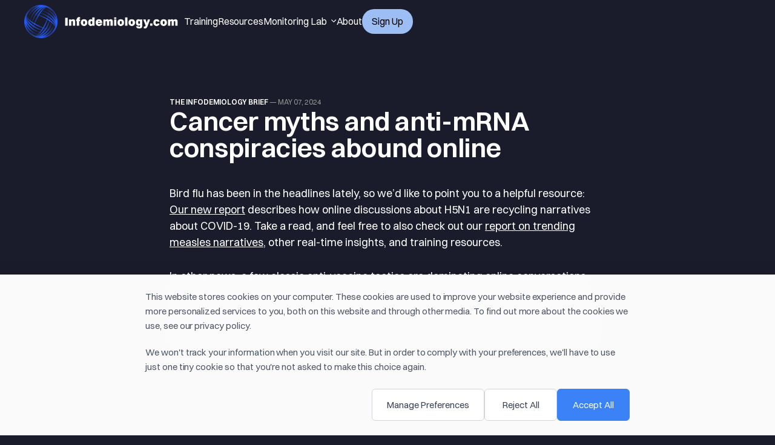

--- FILE ---
content_type: text/html; charset=utf-8
request_url: https://www.infodemiology.com/cancer-myths-and-anti-mrna-conspiracies-abound-online/
body_size: 9667
content:
<!DOCTYPE html>
<html lang="en">

<head>
    <meta charset="utf-8">
    <meta name="viewport" content="width=device-width, initial-scale=1">
    <title>Infodemiology.com</title>
    <link rel="stylesheet" href="https://www.infodemiology.com/assets/built/screen.css?v=3673175dd2">
    <link rel="stylesheet" href="https://www.infodemiology.com/assets/css/cookie-consent.css?v=3673175dd2">
    <link rel="stylesheet" type="text/css" href="//cdn.jsdelivr.net/npm/slick-carousel@1.8.1/slick/slick.css"/>
    <meta name="twitter:label2" content="Infodemiology.com">
    <meta name="twitter:data2" content="For public health professionals and health care providers">

    <link rel="icon" href="https://www.infodemiology.com/content/images/size/w256h256/2023/09/logomark-light-blue.png" type="image/png">
    <link rel="canonical" href="https://www.infodemiology.com/cancer-myths-and-anti-mrna-conspiracies-abound-online/">
    <meta name="referrer" content="no-referrer-when-downgrade">
    
    <meta property="og:site_name" content="Infodemiology.com">
    <meta property="og:type" content="article">
    <meta property="og:title" content="Cancer myths and anti-mRNA conspiracies abound online">
    <meta property="og:description" content="Bird flu has been in the headlines lately, so we’d like to point you to a helpful resource: Our new report describes how online discussions about H5N1 are recycling narratives about COVID-19. Take a read, and feel free to also check out our report on trending measles narratives, other">
    <meta property="og:url" content="https://www.infodemiology.com/cancer-myths-and-anti-mrna-conspiracies-abound-online/">
    <meta property="og:image" content="https://www.infodemiology.com/content/images/size/w1200/2024/03/2-Meta.png">
    <meta property="article:published_time" content="2024-05-07T20:57:29.000Z">
    <meta property="article:modified_time" content="2024-05-07T20:57:29.000Z">
    <meta property="article:tag" content="The Infodemiology Brief">
    
    <meta property="article:publisher" content="https://www.facebook.com/ghost">
    <meta name="twitter:card" content="summary_large_image">
    <meta name="twitter:title" content="Cancer myths and anti-mRNA conspiracies abound online">
    <meta name="twitter:description" content="Bird flu has been in the headlines lately, so we’d like to point you to a helpful resource: Our new report describes how online discussions about H5N1 are recycling narratives about COVID-19. Take a read, and feel free to also check out our report on trending measles narratives, other">
    <meta name="twitter:url" content="https://www.infodemiology.com/cancer-myths-and-anti-mrna-conspiracies-abound-online/">
    <meta name="twitter:image" content="https://www.infodemiology.com/content/images/size/w1200/2024/03/2-Meta-1.png">
    <meta name="twitter:label1" content="Written by">
    <meta name="twitter:data1" content="PGP">
    <meta name="twitter:label2" content="Filed under">
    <meta name="twitter:data2" content="The Infodemiology Brief">
    <meta name="twitter:site" content="@ghost">
    <meta property="og:image:width" content="1200">
    <meta property="og:image:height" content="675">
    
    <script type="application/ld+json">
{
    "@context": "https://schema.org",
    "@type": "Article",
    "publisher": {
        "@type": "Organization",
        "name": "Infodemiology.com",
        "url": "https://www.infodemiology.com/",
        "logo": {
            "@type": "ImageObject",
            "url": "https://www.infodemiology.com/content/images/2023/09/HCIB-Logo.png"
        }
    },
    "author": {
        "@type": "Person",
        "name": "PGP",
        "url": "https://www.infodemiology.com/author/long/",
        "sameAs": []
    },
    "headline": "Cancer myths and anti-mRNA conspiracies abound online",
    "url": "https://www.infodemiology.com/cancer-myths-and-anti-mrna-conspiracies-abound-online/",
    "datePublished": "2024-05-07T20:57:29.000Z",
    "dateModified": "2024-05-07T20:57:29.000Z",
    "keywords": "The Infodemiology Brief",
    "description": "Bird flu has been in the headlines lately, so we’d like to point you to a helpful resource: Our new report describes how online discussions about H5N1 are recycling narratives about COVID-19. Take a read, and feel free to also check out our report on trending measles narratives, other real-time insights, and training resources.   \n\nIn other news, a few classic anti-vaccine tactics are dominating online conversations about COVID-19 vaccines. Legitimate studies continue to be misrepresented, and n",
    "mainEntityOfPage": "https://www.infodemiology.com/cancer-myths-and-anti-mrna-conspiracies-abound-online/"
}
    </script>

    <meta name="generator" content="Ghost 6.9">
    <link rel="alternate" type="application/rss+xml" title="Infodemiology.com" href="https://www.infodemiology.com/rss/">
    
    <script defer src="https://cdn.jsdelivr.net/ghost/sodo-search@~1.8/umd/sodo-search.min.js" data-key="97f30a5120db788a4bbeaa642a" data-styles="https://cdn.jsdelivr.net/ghost/sodo-search@~1.8/umd/main.css" data-sodo-search="https://infodemiology.ghost.io/" data-locale="en" crossorigin="anonymous"></script>
    
    <link href="https://www.infodemiology.com/webmentions/receive/" rel="webmention">
    <script defer src="/public/cards.min.js?v=3673175dd2"></script>
    <link rel="stylesheet" type="text/css" href="/public/cards.min.css?v=3673175dd2">
    <script defer src="/public/ghost-stats.min.js?v=3673175dd2" data-stringify-payload="false" data-datasource="analytics_events" data-storage="localStorage" data-host="https://www.infodemiology.com/.ghost/analytics/api/v1/page_hit"  tb_site_uuid="34ba4ed3-7e5e-468c-af0d-6a5fd2d41b07" tb_post_uuid="06bcd5a9-c054-41ea-ba9f-26402417861e" tb_post_type="post" tb_member_uuid="undefined" tb_member_status="undefined"></script><style>:root {--ghost-accent-color: #0844AE;}</style>
    <!-- Google tag (gtag.js) -->
<script async src="https://www.googletagmanager.com/gtag/js?id=G-4Q4J8Z87SC"></script>
<script>
  window.dataLayer = window.dataLayer || [];
  function gtag(){dataLayer.push(arguments);}
  gtag('js', new Date());

  gtag('config', 'G-4Q4J8Z87SC');
</script>

<!-- Google Tag Manager -->
<script>(function(w,d,s,l,i){w[l]=w[l]||[];w[l].push({'gtm.start':
new Date().getTime(),event:'gtm.js'});var f=d.getElementsByTagName(s)[0],
j=d.createElement(s),dl=l!='dataLayer'?'&l='+l:'';j.async=true;j.src=
'https://www.googletagmanager.com/gtm.js?id='+i+dl;f.parentNode.insertBefore(j,f);
})(window,document,'script','dataLayer','GTM-T4JHHQ6Z');</script>
<!-- End Google Tag Manager -->

<script type="text/javascript">
    (function(c,l,a,r,i,t,y){
        c[a]=c[a]||function(){(c[a].q=c[a].q||[]).push(arguments)};
        t=l.createElement(r);t.async=1;t.src="https://www.clarity.ms/tag/"+i;
        y=l.getElementsByTagName(r)[0];y.parentNode.insertBefore(t,y);
    })(window, document, "clarity", "script", "i2e0olf8gz");
</script>
    <script src="https://cdnjs.cloudflare.com/ajax/libs/moment.js/2.29.4/moment.min.js" crossorigin="anonymous" referrerpolicy="no-referrer"></script>
</head>

<body class="post-template tag-the-infodemiology-brief is-head-stacked">
<!-- Google Tag Manager (noscript) -->
<noscript><iframe src="https://www.googletagmanager.com/ns.html?id=GTM-T4JHHQ6Z"
height="0" width="0" style="display:none;visibility:hidden"></iframe></noscript>
<!-- End Google Tag Manager (noscript) -->
<div class="gh-site">

 <header class="site-header sticky">
	<div class="header-top-area">
		<div class="container-fluid">
			<div class="row align-items-center">
				<div class="col-6 col-lg-9">
					<div
						class="flex-row flex justify-between md:justify-between lg:justify-start items-center md:gap-x-12 lg:gap-x-20 ">
						<a href='/' id="logo-link"><img class="header-logo" src=https://www.infodemiology.com/assets/images/HCIB-logo-main.png?v=3673175dd2 alt="HCIB logo" /></a>
						<nav class="navigation ms-4">
  <div class="menu-wrapper">
    <div class="menu-content">
      <div class="mainmenu d-flex align-items-center">

        <div id="main-nav" class="main-nav hidden md:block">
          <div class="p-8 pb-0 md:hidden">
            <a href="/"><img class="header-logo main" src=https://www.infodemiology.com/assets/images/HCIB-logo-main.png?v=3673175dd2 alt="HCIB logo" /></a>
          </div>
          <ul class="nav" id="nav">
            <li class="main-nav-item"><a class="main-nav-item" href="/training-resources/">Training</a></li>
            <li class="main-nav-item"><a class="main-nav-item" href="/resources/">Resources</a></li>
            <li class="main-nav-item nav-infodemiology-brief">
              <a class="main-nav-item link-with-chevron" href="/monitoring-lab/">
                Monitoring Lab
                <span class="chevron-down"><svg width="20" height="20" viewBox="0 0 20 20" fill="none" xmlns="http://www.w3.org/2000/svg">
<g clip-path="url(#clip0_2174_5625)">
<path fill-rule="evenodd" clip-rule="evenodd" d="M12.7071 16.2069C12.5196 16.3943 12.2653 16.4996 12.0001 16.4996C11.7349 16.4996 11.4806 16.3943 11.2931 16.2069L5.6361 10.5499C5.54059 10.4576 5.46441 10.3473 5.412 10.2253C5.35959 10.1033 5.332 9.97204 5.33085 9.83926C5.32969 9.70648 5.355 9.5748 5.40528 9.4519C5.45556 9.329 5.52981 9.21735 5.6237 9.12346C5.7176 9.02957 5.82925 8.95531 5.95214 8.90503C6.07504 8.85475 6.20672 8.82945 6.3395 8.8306C6.47228 8.83176 6.6035 8.85934 6.7255 8.91175C6.84751 8.96416 6.95785 9.04034 7.0501 9.13585L12.0001 14.0859L16.9501 9.13585C17.1387 8.9537 17.3913 8.8529 17.6535 8.85518C17.9157 8.85746 18.1665 8.96263 18.3519 9.14804C18.5373 9.33344 18.6425 9.58426 18.6448 9.84645C18.6471 10.1087 18.5463 10.3613 18.3641 10.5499L12.7071 16.2069Z" fill="white"/>
</g>
<defs>
<clipPath id="clip0_2174_5625">
<rect width="24" height="24" fill="white" transform="translate(0 0.5)"/>
</clipPath>
</defs>
</svg></span>
              </a>
              <ul class="dropdown">
                <li class="expand">
                  <a>Vaccines: U.S.
                  </a>
                  <ul class="sub-dropdown">
                    <li><a href="/insights/vaccines-public-health/">Public health</a></li>
                    <li><a href="/insights/vaccines-health-care/">Health care</a></li>
                  </ul>

                </li>
                <li><a href="/lac/">Vaccines: LAC</a></li>
                <li><a href="/insights/vaccines-europe/">Vaccines: Europe</a></li>
                <li><a href="/insights/substance-use/">Substance use</a></li>
                <li><a href="/insights/mental-health-public-health/">Mental health</a></li>
                <li><a href="/insights/reproductive-health-public-health/">Reproductive health</a></li>
              </ul>
            </li>
            <li class="main-nav-item"><a class="main-nav-item-about" href="/about/">About</a></li>
            <li class="signup-btn-container">

            <a href="/briefs-sign-up" class="signup-btn btn-default">Sign up</a>
            </li>
          </ul>

        </div>
        <div class="header-right-area md:hidden">
          <div id="hamburger" class="hamburger-menus">
            <span></span>
            <span></span>
            <span></span>
          </div>
        </div>
      </div>
    </div>
    <!-- /.hours-content-->
  </div><!-- /.menu-wrapper -->
  <script src=https://www.infodemiology.com/assets/js/header.js?v=3673175dd2></script>
</nav>					</div>
				</div>
			</div>
		</div>
	</div><!-- /.header-top-area -->
</header>

      <main id="gh-main" class="gh-main">
    <script src="../assets/js/post.js"></script>
    <article class="gh-article post tag-the-infodemiology-brief no-image">

        <header class="gh-article-header">
            <span class="gh-article-meta">
                <a class="gh-article-tag" href="https://www.infodemiology.com/tag/the-infodemiology-brief/">The Infodemiology Brief</a>
                —
                <time datetime="2024-May-07">May 07, 2024</time>
            </span>

            <h1 class="gh-article-title">Cancer myths and anti-mRNA conspiracies abound online</h1>


                    </header>

        <div class="gh-content gh-canvas">
            <p>Bird flu has been in the headlines lately, so we’d like to point you to a helpful resource: <a href="https://www.infodemiology.com/online-discussions-about-bird-flu-are-recycling-covid-19-narratives/"><u>Our new report</u></a> describes how online discussions about H5N1 are recycling narratives about COVID-19. Take a read, and feel free to also check out our <a href="https://www.infodemiology.com/measles-in-2024/"><u>report on trending measles narratives</u></a>, other real-time insights, and training resources.&nbsp;&nbsp;&nbsp;</p><p>In other news, a few classic anti-vaccine tactics are dominating online conversations about COVID-19 vaccines. Legitimate studies continue to be misrepresented, and non-peer reviewed data is promoted to advance the false narrative that COVID-19 vaccines are dangerous. Meanwhile, vaccine opponents have continued the anti-vaccine tradition of fearmongering about “scary” vaccine ingredients and new medical technology to put a new spin on the “turbo cancer” and mRNA myths.</p><hr><h1 id="trending-narratives-from-the-past-month">Trending narratives from the past month&nbsp;</h1><h3 id="studies-investigating-potential-vaccine-related-heart-complications-cause-controversy"><br><strong>Studies investigating potential vaccine-related heart complications cause controversy</strong></h3><p>A <a href="https://www.cdc.gov/mmwr/volumes/73/wr/mm7314a5.htm?ref=infodemiology.com"><u>CDC study</u></a> found no link between COVID-19 vaccines and sudden cardiac deaths in teens and young adults. Vaccine opponents responded with outrage to scientific evidence contradicting the pervasive conspiracy theory that vaccines cause sudden cardiac deaths. Some claimed that the CDC is not a reliable source. Conversely, anti-vaccine groups eagerly promoted a Saudi study finding that 27 percent of study participants who received mRNA COVID-19 vaccines experienced self-reported cardiac complications. That study is being treated as confirmation that COVID-19 vaccines are unsafe despite not comparing cardiac events between vaccinated and unvaccinated populations or controlling for pre-existing cardiovascular disease risk. <strong>Read the fact checks </strong><a href="https://academic.oup.com/eurheartj/article/44/Supplement_2/ehad655.663/7392107?ref=infodemiology.com"><strong><u>here</u></strong></a><strong> and </strong><a href="https://www.news-medical.net/news/20230811/No-evidence-that-COVID-19-vaccines-cause-sudden-cardiac-arrest-or-myocarditis-in-athletes.aspx?ref=infodemiology.com"><strong><u>here</u></strong></a><strong>.</strong></p><h3 id="fake-cancer-claims-about-covid-19-vaccines-continue-to-circulate"><strong>Fake cancer claims about COVID-19 vaccines continue to circulate</strong></h3><p>A <a href="https://web.archive.org/web/20240407230759/https://www.researchgate.net/publication/379476704_Trends_in_death_rates_from_neoplasms_in_the_US_for_all_ages_and_detailed_analysis_for_75-84"><u>preprint study</u></a> using CDC provisional death data claims that cancer deaths began trending up in 2021, insinuating in its conclusion that the rise is linked to COVID-19 vaccines. The study found that cancer deaths spiked in 2020 and continued increasing in 2021 and 2022, which vaccine opponents claim shows an “irrefutable link” between cancer deaths and COVID-19 vaccines. Meanwhile, vaccine opponents have put a new spin on the turbo cancer myth by claiming that an mRNA COVID-19 vaccine component suppresses the immune system and induces cancer growth. Additionally, a conspiracy news article falsely claimed that CDC data proves that COVID-19 vaccines caused a 14,000 percent increase in cancer rates. <strong>Read the fact checks </strong><a href="https://science.feedback.org/are-claims-linking-recent-us-trends-cancer-diagnoses-covid19-vaccines-plausible-look-at-available-data/?ref=infodemiology.com"><strong><u>here</u></strong></a><strong> and </strong><a href="https://healthfeedback.org/claimreview/peter-mccullough-inaccurate-misleading-claims-covid19-vaccines-event-european-political-party/?ref=infodemiology.com"><strong><u>here</u></strong></a><strong>.</strong></p><h3 id="conspiracies-and-calls-to-ban-all-mrna-vaccines-circulate"><strong>Conspiracies and calls to ban all mRNA vaccines circulate</strong></h3><p>As a novel technology, mRNA vaccines have given vaccine opponents a convenient target for endless anti-vaccine conspiracy theories and myths that likely would not stick to more established vaccines. In a video circulating in multiple languages, an oncologist known for <a href="https://healthfeedback.org/claimreview/possible-increases-cancer-rates-lower-life-expectancy-2021-primarily-effects-of-covid-19-not-vaccination/?ref=infodemiology.com#:~:text=Mercola%E2%80%99s%20article%20cited,make%20it%20worse"><u>promoting false claims</u></a> about vaccines calls for mRNA technology to be “banished” and for vaccine manufacturers to be held accountable for causing rising cancer rates, despite those increases predating the pandemic. A prominent vaccine conspiracist declared that all mRNA vaccines are “deeply flawed” and dangerous, while a controversial member of the British Parliament called for the government to ban all mRNA vaccines in humans and animals, calling them “the greatest medical scandal in this country.” <strong>Read the fact checks </strong><a href="https://www.idsociety.org/covid-19-real-time-learning-network/vaccines/mrna-vaccines-what-to-know/?ref=infodemiology.com#/+/0/publishedDate_na_dt/desc/"><strong><u>here</u></strong></a><strong> and </strong><a href="https://publicgoodnews.com/2023/06/21/dispelling-myths-about-mrna-vaccines/?ref=infodemiology.com"><strong><u>here</u></strong></a><strong>.</strong></p><hr><h1 id="what-you-might-say-in-response">What you might say in response</h1><p><strong>The latest CDC data further confirms that COVID-19 vaccines are good for your heart, protecting against COVID-19-associated heart complications.</strong></p><ul><li>Like previous research, the recent CDC study found no evidence of an increased risk of sudden cardiac death after mRNA COVID-19 vaccination.&nbsp;</li><li>COVID-19 increases the risk of heart complications, including heart attacks, for as long as 18 months after infection. Vaccination reduces these risks.</li><li>Across all age groups, COVID-19 <em>infection</em> is associated with a far higher risk of heart issues than COVID-19 vaccination. </li></ul><p><strong>No credible study has demonstrated any link between cancer and COVID-19 vaccines. </strong></p><ul><li>The preprint circulating among vaccine opponents uses provisional data to assess cancer deaths and draw conclusions that are not supported by the evidence presented.&nbsp;</li><li>There is no evidence of a link between COVID-19 vaccines and cancer. mRNA vaccine ingredients are safe and important for enhancing vaccine stability and effectiveness.&nbsp;</li><li>Many vaccines have faced similar scrutiny about the safety of their ingredients. Some vaccine ingredients have been the subject of persistent anti-vaccine myths that have caused hesitancy for decades.</li></ul><p><strong>mRNA</strong> <strong>vaccines are a medical technology breakthrough that saved millions and will undoubtedly save millions more.</strong></p><ul><li>mRNA vaccines are backed by decades of research, and over three years of research and safety monitoring have confirmed their safety.</li><li>Speculation about mRNA safety vaccines is anti-vaccine fearmongering, no different from myths about vaccines causing autism. These claims are not backed by scientific evidence but rather by anecdotes and noncredible research.</li><li>Nearly four years of research have shown mRNA COVID-19 vaccines to be extremely safe.</li></ul><hr><h1 id="what-we%E2%80%99re-reading">What we’re reading</h1><ul><li><strong><em>CIDRAP:</em> </strong><a href="https://www.cidrap.umn.edu/covid-19/xs-crowdsourced-tool-counter-covid-untruths-mainly-accurate-credible-researchers-say?ref=infodemiology.com"><u>X's crowdsourced tool to counter COVID untruths mainly accurate, credible, researchers say</u></a></li><li><strong><em>NPR:</em> </strong><a href="https://www.npr.org/sections/money/2024/04/30/1247565565/how-do-you-counter-misinformation-critical-thinking-is-step-one?ref=infodemiology.com"><u>How do you counter misinformation? Critical thinking is step one</u></a></li><li><strong><em>HSPH News:</em> </strong><a href="https://www.hsph.harvard.edu/news/features/how-artificial-intelligence-might-help-health-care-or-harm-it/?ref=infodemiology.com"><u>How artificial intelligence might help health care—or harm it</u></a>&nbsp;</li></ul><hr><h1 id="studies-and-trainings">Studies and trainings</h1><ul><li><strong><em>Nature Medicine:</em> </strong><a href="https://www.nature.com/articles/s41591-024-02939-2?ref=infodemiology.com"><u>Influence of COVID-19 on trust in routine immunization, health information sources and pandemic preparedness in 23 countries in 2023</u></a></li><li><strong><em>JMIR Infodemiology:</em> </strong><a href="https://infodemiology.jmir.org/2024/1/e51127?ref=infodemiology.com"><u>Perceptions of Health Misinformation on Social Media: Cross-Sectional Survey Study</u></a>&nbsp;</li></ul><p>Interested in learning more about how to debunk false claims with patients? Check out the new <a href="https://training.infodemiology.com/healthcare?ref=infodemiology.com"><u>Infodemiology Training Program</u></a>. In videos that range from 5 to 10 minutes each, the program introduces health care providers to the basics of infodemiology and provides you with actionable skills to help improve patient care. <a href="https://training.infodemiology.com/healthcare?ref=infodemiology.com"><u>Get started today</u></a>.&nbsp;</p><hr><h1 id="quick-response-media-assets">Quick response media assets</h1><p>Below, we've provided a social media asset in English and Spanish. Use these assets on social media to fight false claims and help provide your network with accurate information. Just right-click the asset, or press and hold on mobile, to download.</p><figure class="kg-card kg-image-card"><img src="https://www.infodemiology.com/content/images/2024/05/Infodemiology-English-tehre-is-no-controversy-among-experts-about-the-safety-of-COVID-vaccines-5.6.24.png" class="kg-image" alt="" loading="lazy" width="2000" height="2000" srcset="https://www.infodemiology.com/content/images/size/w600/2024/05/Infodemiology-English-tehre-is-no-controversy-among-experts-about-the-safety-of-COVID-vaccines-5.6.24.png 600w, https://www.infodemiology.com/content/images/size/w1000/2024/05/Infodemiology-English-tehre-is-no-controversy-among-experts-about-the-safety-of-COVID-vaccines-5.6.24.png 1000w, https://www.infodemiology.com/content/images/size/w1600/2024/05/Infodemiology-English-tehre-is-no-controversy-among-experts-about-the-safety-of-COVID-vaccines-5.6.24.png 1600w, https://www.infodemiology.com/content/images/2024/05/Infodemiology-English-tehre-is-no-controversy-among-experts-about-the-safety-of-COVID-vaccines-5.6.24.png 2250w" sizes="(min-width: 720px) 720px"></figure><p><strong>Proposed caption: </strong><br>For nearly four years, study after study has confirmed that COVID-19 vaccines are extremely safe. In fact, several recent studies have directly contradicted anti-vaccine myths that falsely link COVID-19 vaccines to cardiac arrest, cancer, and excess mortality. The evidence is clear—COVID-19 vaccines are safe and the best protection against severe illness and death from COVID-19.</p><figure class="kg-card kg-image-card"><img src="https://www.infodemiology.com/content/images/2024/05/Infodemiology-Spanish-no-existe-controversia-entre-los-expertos-sobre-la-seguridad-de-las-vacunas-contra-COVID-5.6.24.png" class="kg-image" alt="" loading="lazy" width="2000" height="1999" srcset="https://www.infodemiology.com/content/images/size/w600/2024/05/Infodemiology-Spanish-no-existe-controversia-entre-los-expertos-sobre-la-seguridad-de-las-vacunas-contra-COVID-5.6.24.png 600w, https://www.infodemiology.com/content/images/size/w1000/2024/05/Infodemiology-Spanish-no-existe-controversia-entre-los-expertos-sobre-la-seguridad-de-las-vacunas-contra-COVID-5.6.24.png 1000w, https://www.infodemiology.com/content/images/size/w1600/2024/05/Infodemiology-Spanish-no-existe-controversia-entre-los-expertos-sobre-la-seguridad-de-las-vacunas-contra-COVID-5.6.24.png 1600w, https://www.infodemiology.com/content/images/2024/05/Infodemiology-Spanish-no-existe-controversia-entre-los-expertos-sobre-la-seguridad-de-las-vacunas-contra-COVID-5.6.24.png 2251w" sizes="(min-width: 720px) 720px"></figure><p><strong>Publicación propuesta:&nbsp;</strong><br>Durante casi cuatro años, estudio tras estudio ha confirmado que las vacunas contra el COVID-19 son extremadamente seguras. De hecho, varios estudios recientes contradicen directamente los mitos antivacuna que falsamente relacionan a las vacunas contra el COVID-19 con los paros cardíacos, el cáncer y la mortalidad excesiva. La evidencia es clara: las vacunas contra el COVID-19 son seguras y la mejor protección contra la enfermedad grave y la muerte por COVID-19.</p>
        </div>




    </article>
    </main>




    <footer class="gh-foot gh-outer">
        <div class="gh-foot-inner gh-inner">
            <div class="brief-footer-section">
  <div class="footer-card-container">
    <img src=https://www.infodemiology.com/assets/images/HCIB-logo-light-2.png?v=3673175dd2 alt="Health care infodemiology brief logo" />
    <p class="mt-4 mb-8">Stay up to date on trending health narratives, alerts, and new resources.</p>
    <a href="/briefs-sign-up" class="btn-default mx-auto">Sign up</a>
  </div>
</div>            <div class="footer-contact-us">
            <div class="gh-copyright mb-20">
                <p class="body-2 mb-4">Looking for support or interested in partnering?</p>
                <a href="/contact-us" class="mx-auto contact-us">Contact us</a>
                <p class="body-2 mt-4">A project of <a class='powered-by' href="https://www.publicgoodprojects.org" target="_blank">The Public Good Projects (PGP)</a>.</p>
            </div>
            </div>
        </div>
        <section class="footer-nav">
  <div class="footer-nav-sub">
    <a href="/">Home</a>
    <a href="/about">About</a>
    <a href="/contact">Contact</a>
    <a href="/terms">Terms</a>
    <a href="/privacy">Privacy</a>
  </div>
  <div class="footer-nav-sub">
    <a href="/monitoring-lab">Monitoring Lab</a>
    <a href="/insights/vaccines-health-care">Vaccines for health care</a>
    <a href="/insights/vaccines-public-health">Vaccines for public health</a>
    <a href="/insights/substance-use/">Substance use</a>
    <a href="/insights/reproductive-health-public-health">Reproductive health</a>

    <a href="/insights/mental-health-public-health">Mental health</a>
    <a href="/monitoring-lab/#dashboards">Dashboards</a>
    <a href="/methods">Methods</a>
  </div>
  <div class="footer-nav-sub">
    <a href="/tag/the-infodemiology-brief">Infodemiology Brief</a>
    <a href="/training-resources">Training</a>
    <a href="/resources">Resources</a>
    <a href="/europe">European Infodemiology Initiative</a>

  </div>
</section>    </footer>

</div>

    <div class="pswp" tabindex="-1" role="dialog" aria-hidden="true">
    <div class="pswp__bg"></div>

    <div class="pswp__scroll-wrap">
        <div class="pswp__container">
            <div class="pswp__item"></div>
            <div class="pswp__item"></div>
            <div class="pswp__item"></div>
        </div>

        <div class="pswp__ui pswp__ui--hidden">
            <div class="pswp__top-bar">
                <div class="pswp__counter"></div>

                <button class="pswp__button pswp__button--close" title="Close (Esc)"></button>
                <button class="pswp__button pswp__button--share" title="Share"></button>
                <button class="pswp__button pswp__button--fs" title="Toggle fullscreen"></button>
                <button class="pswp__button pswp__button--zoom" title="Zoom in/out"></button>

                <div class="pswp__preloader">
                    <div class="pswp__preloader__icn">
                        <div class="pswp__preloader__cut">
                            <div class="pswp__preloader__donut"></div>
                        </div>
                    </div>
                </div>
            </div>

            <div class="pswp__share-modal pswp__share-modal--hidden pswp__single-tap">
                <div class="pswp__share-tooltip"></div>
            </div>

            <button class="pswp__button pswp__button--arrow--left" title="Previous (arrow left)"></button>
            <button class="pswp__button pswp__button--arrow--right" title="Next (arrow right)"></button>

            <div class="pswp__caption">
                <div class="pswp__caption__center"></div>
            </div>
        </div>
    </div>
</div>
<script src="https://www.infodemiology.com/assets/built/main.min.js?v=3673175dd2"></script>




<div id="cookie-consent-banner" class="cookie-consent-banner" style="display: none;">
  <div class="cookie-consent-container">
    <div class="cookie-consent-content">

      <div class="cookie-consent-body">
        <p class="cookie-consent-description">
          This website stores cookies on your computer. These cookies are used to improve your
          website experience and provide more personalized services to you, both on this website and
          through other media. To find out more about the cookies we use, see our privacy policy.
        </p>
        <p class="cookie-consent-description">

          We won't track your information when you visit our site. But in order to comply with your
          preferences, we'll have to use just one tiny cookie so that you're not asked to make this
          choice again.
        </p>

        <div class="cookie-consent-details" id="cookie-consent-details" style="display: none;">
          <div class="cookie-consent-category">
            <div class="cookie-category-header">
              <label class="cookie-category-toggle">
                <input type="checkbox" id="essential-cookies" checked disabled />
                <span class="cookie-category-name">Essential Cookies</span>
              </label>
            </div>
            <p class="cookie-category-description">
              These cookies are necessary for the website to function and cannot be switched off.
              They are usually only set in response to actions made by you.
            </p>
          </div>

          <div class="cookie-consent-category">
            <div class="cookie-category-header">
              <label class="cookie-category-toggle">
                <input type="checkbox" id="analytics-cookies" />
                <span class="cookie-category-name">Analytics Cookies</span>
              </label>
            </div>
            <p class="cookie-category-description">
              These cookies help us understand how visitors interact with our website by collecting
              and reporting information anonymously.
            </p>
          </div>

          <div class="cookie-consent-category">
            <div class="cookie-category-header">
              <label class="cookie-category-toggle">
                <input type="checkbox" id="marketing-cookies" />
                <span class="cookie-category-name">Marketing Cookies</span>
              </label>
            </div>
            <p class="cookie-category-description">
              These cookies are used to track visitors across websites to display relevant and
              engaging advertisements.
            </p>
          </div>
        </div>
      </div>

      <div class="cookie-consent-actions">
        <button id="cookie-consent-manage" class="cookie-consent-btn cookie-consent-btn-secondary">
          Manage Preferences
        </button>
        <button id="cookie-consent-reject" class="cookie-consent-btn cookie-consent-btn-secondary">
          Reject All
        </button>
        <button id="cookie-consent-accept" class="cookie-consent-btn cookie-consent-btn-primary">
          Accept All
        </button>
      </div>
    </div>
  </div>
</div>

<div id="cookie-consent-overlay" class="cookie-consent-overlay" style="display: none;"></div>
<script src="https://www.infodemiology.com/assets/js/cookie-consent.js?v=3673175dd2"></script>

</body>

</html>

--- FILE ---
content_type: text/css; charset=UTF-8
request_url: https://www.infodemiology.com/assets/built/screen.css?v=3673175dd2
body_size: 21039
content:
:root{--color-primary-text:#333;--color-secondary-text:#999;--color-white:#fff;--color-lighter-gray:#f6f6f6;--color-light-gray:#e6e6e6;--color-mid-gray:#ccc;--color-dark-gray:#444;--color-darker-gray:#15171a;--color-black:#000;--font-sans:-apple-system,BlinkMacSystemFont,Segoe UI,Helvetica,Arial,sans-serif;--font-serif:Georgia,serif;--font-mono:Menlo,Consolas,Monaco,Liberation Mono,Lucida Console,monospace;--head-nav-gap:2.8rem;--h1-size:4.6rem;--gap:3.6rem;--header-spacing:80px}@media (max-width:767px){:root{--h1-size:3.2rem!important;--gap:2rem;--header-spacing:48px}}blockquote,body,dd,dl,figure,h1,h2,h3,h4,h5,h6,p{margin:0}ol[role=list],ul[role=list]{list-style:none}html:focus-within{scroll-behavior:smooth}body{line-height:1.5;min-height:100vh;text-rendering:optimizespeed}a:not([class]){-webkit-text-decoration-skip:ink;text-decoration-skip-ink:auto}img,picture{display:block;max-width:100%}button,input,select,textarea{font:inherit}@media (prefers-reduced-motion:reduce){html:focus-within{scroll-behavior:auto}*,:after,:before{animation-duration:.01ms!important;animation-iteration-count:1!important;scroll-behavior:auto!important;transition-duration:.01ms!important}}html{font-size:62.5%}body{-webkit-font-smoothing:antialiased;-moz-osx-font-smoothing:grayscale;background-color:var(--color-white);color:var(--color-primary-text);font-family:var(--font-sans);font-size:1.6rem;line-height:1.6}img{height:auto}a{color:var(--color-darker-gray);text-decoration:none}a:hover{opacity:.8}h1,h2,h3,h4,h5,h6{color:var(--color-darker-gray);letter-spacing:-.02em;line-height:1.15}h1{font-size:var(--h1-size)}h2{font-size:2.8rem}h3{font-size:2.4rem}h4{font-size:2.2rem}h5{font-size:2rem}h6{font-size:1.8rem}hr{background-color:var(--color-light-gray);border:0;height:1px;width:100%}blockquote:not([class]){border-left:4px solid var(--ghost-accent-color);padding-left:2rem}figcaption{color:var(--color-secondary-text);font-size:1.4rem;line-height:1.4;margin-top:1.6rem;text-align:center}.kg-width-full figcaption{padding:0 1.6rem}.gh-content figcaption a{color:var(--color-darker-gray);text-decoration:none}pre{-webkit-overflow-scrolling:touch;background-color:var(--color-lighter-gray);-webkit-hyphens:none;hyphens:none;line-height:1.5;overflow-x:scroll;padding:1.6rem 2.4rem;white-space:pre}code{font-family:var(--font-mono);font-size:15px}:not(pre)>code{background-color:var(--color-lighter-gray);border-radius:3px;color:var(--ghost-accent-color);padding:.4rem}iframe{border:0;display:block;overflow:hidden;width:100%}@media (max-width:767px){h2{font-size:2.4rem}h3{font-size:2.1rem}}.gh-site{display:flex;flex-direction:column;min-height:100vh}.gh-main{flex-grow:1;padding-bottom:8rem;padding-top:8rem}.page-template .gh-main{padding-block:0}.gh-outer{padding-left:var(--gap);padding-right:var(--gap)}.gh-inner{margin:0 auto;max-width:var(--container-width,1200px)}.gh-canvas,.kg-width-full.kg-content-wide{--main:min(var(--content-width,720px),100% - var(--gap) * 2);--wide:minmax(0,calc((var(--container-width, 1200px) - var(--content-width, 720px))/2));--full:minmax(var(--gap),1fr);display:grid;grid-template-columns:[full-start] var(--full) [wide-start] var(--wide) [main-start] var(--main) [main-end] var(--wide) [wide-end] var(--full) [full-end]}.gh-canvas>*{grid-column:main}.kg-content-wide>div,.kg-width-wide{grid-column:wide}.kg-width-full{grid-column:full}.kg-width-full img{width:100%}@media (max-width:767px){#gh-main{padding-bottom:4.8rem;padding-top:4.8rem}}.gh-head{background-color:var(--color-white);height:100px}.gh-head-inner{align-items:center;-moz-column-gap:var(--head-nav-gap);column-gap:var(--head-nav-gap);display:grid;grid-auto-flow:row dense;grid-template-columns:1fr auto auto;height:100%}.gh-head-brand{line-height:1}.gh-head-brand-wrapper{align-items:center;display:flex}.gh-head-logo{font-size:2.4rem;font-weight:700;letter-spacing:-.02em;position:relative;white-space:nowrap}.gh-head-logo img{max-height:40px}.gh-head-logo img:nth-child(2){left:0;opacity:0;position:absolute;top:0}.gh-head-menu{display:flex}.gh-head .nav,.gh-head-menu{align-items:center;gap:var(--head-nav-gap)}.gh-head .nav{display:inline-flex;list-style:none;margin:0;padding:0;white-space:nowrap}.gh-head .nav-more-toggle{font-size:inherit;margin:0 -6px;position:relative;text-transform:inherit}.gh-head .nav-more-toggle svg{height:24px;width:24px}.gh-head-actions{align-items:center;display:flex;gap:var(--head-nav-gap);justify-content:flex-end}.gh-head-members{align-items:center;display:flex;gap:20px;white-space:nowrap}.gh-head-btn.gh-btn{font-size:inherit;font-weight:600}.gh-head-btn:not(.gh-btn){align-items:center;color:var(--ghost-accent-color);display:inline-flex}.gh-head-btn svg{height:1.3em;width:1.3em}.gh-search{margin-left:-6px;margin-right:-6px}.gh-search:hover{opacity:.9}.gh-head-brand .gh-search{margin-right:8px}@media (max-width:767px){.gh-head-members{flex-direction:column-reverse;gap:16px;width:100%}.gh-head-actions .gh-search{display:none}}@media (min-width:768px){.gh-head-brand .gh-search{display:none}body:not(.is-dropdown-loaded) .gh-head-menu .nav>li{opacity:0}}.is-head-left-logo .gh-head-inner{grid-template-columns:auto 1fr auto}@media (min-width:992px){.is-head-left-logo .gh-head-menu{margin-left:16px;margin-right:64px}}.is-head-middle-logo .gh-head-inner{grid-template-columns:1fr auto 1fr}.is-head-middle-logo .gh-head-brand{grid-column-start:2}.is-head-middle-logo .gh-head-actions{gap:28px}@media (min-width:992px){.is-head-middle-logo .gh-head-menu{margin-right:64px}}.is-head-stacked .gh-head{height:auto;position:relative}.is-head-stacked .gh-head-inner{grid-template-columns:1fr auto 1fr}.is-head-stacked .gh-head-brand{display:flex;grid-column-start:2;grid-row-start:1;min-height:80px}@media (max-width:767px){.is-head-stacked .gh-head-brand{min-height:unset}}@media (min-width:992px){.is-head-stacked .gh-head-inner{padding:0}.is-head-stacked .gh-head-brand{align-items:center;display:flex;height:80px}.is-head-stacked .gh-head-menu{grid-column:1/4;grid-row-start:2;height:56px;justify-content:center;margin:0 48px}.is-head-stacked .gh-head-menu:after,.is-head-stacked .gh-head-menu:before{background-color:var(--color-light-gray);content:"";height:1px;left:0;position:absolute;top:80px;width:100%}.is-head-stacked .gh-head-menu:after{top:136px}.is-head-stacked .gh-head-actions{grid-column:1/4;grid-row-start:1;justify-content:space-between}}.is-head-transparent .gh-head{background-color:transparent;left:0;position:absolute;right:0;z-index:90}.is-head-transparent .gh-head .nav>li a,.is-head-transparent .gh-head-description,.is-head-transparent .gh-head-link,.is-head-transparent .gh-head-logo,.is-head-transparent .gh-head-logo a,.is-head-transparent .gh-search,.is-head-transparent .gh-social,.is-head-transparent .nav-more-toggle{color:var(--color-white)}.is-head-transparent .gh-burger:after,.is-head-transparent .gh-burger:before{background-color:var(--color-white)}.is-head-transparent .gh-head-btn{background-color:#fff;color:#15171a}.is-head-transparent .gh-head-menu:after,.is-head-transparent .gh-head-menu:before{background-color:hsla(0,0%,100%,.2)}.is-head-transparent #announcement-bar-root{left:0;position:absolute;right:0}.is-head-transparent #announcement-bar-root+:is(.site,.gh-site) .gh-head{margin-top:48px}.is-head-dark:not(.is-head-transparent) .gh-head{background-color:var(--color-darker-gray)}.is-head-dark:not(.is-head-transparent) .gh-head .nav a,.is-head-dark:not(.is-head-transparent) .gh-head-description,.is-head-dark:not(.is-head-transparent) .gh-head-link,.is-head-dark:not(.is-head-transparent) .gh-head-logo,.is-head-dark:not(.is-head-transparent) .gh-head-logo a,.is-head-dark:not(.is-head-transparent) .gh-search,.is-head-dark:not(.is-head-transparent) .gh-social,.is-head-dark:not(.is-head-transparent) .nav-more-toggle{color:var(--color-white)}.is-head-dark:not(.is-head-transparent) .gh-burger:after,.is-head-dark:not(.is-head-transparent) .gh-burger:before{background-color:var(--color-white)}.is-head-dark:not(.is-head-transparent) .gh-head-btn{background-color:#fff;color:#15171a}.is-head-dark:not(.is-head-transparent) .gh-head-menu:after,.is-head-dark:not(.is-head-transparent) .gh-head-menu:before{background-color:hsla(0,0%,100%,.2)}.is-head-brand:not(.is-head-transparent) .gh-head{background-color:var(--ghost-accent-color)}.is-head-brand:not(.is-head-transparent) .gh-head .nav a,.is-head-brand:not(.is-head-transparent) .gh-head-description,.is-head-brand:not(.is-head-transparent) .gh-head-link,.is-head-brand:not(.is-head-transparent) .gh-head-logo,.is-head-brand:not(.is-head-transparent) .gh-head-logo a,.is-head-brand:not(.is-head-transparent) .gh-search,.is-head-brand:not(.is-head-transparent) .gh-social,.is-head-brand:not(.is-head-transparent) .nav-more-toggle{color:var(--color-white)}.is-head-brand:not(.is-head-transparent) .gh-burger:after,.is-head-brand:not(.is-head-transparent) .gh-burger:before{background-color:var(--color-white)}.is-head-brand:not(.is-head-transparent) .gh-head-btn{background-color:#fff;color:#15171a}.is-head-brand:not(.is-head-transparent) .gh-head-menu:after,.is-head-brand:not(.is-head-transparent) .gh-head-menu:before{background-color:hsla(0,0%,100%,.3)}.gh-dropdown{background-color:#fff;border-radius:5px;box-shadow:0 0 0 1px rgba(0,0,0,.04),0 7px 20px -5px rgba(0,0,0,.15);margin-top:24px;opacity:0;padding:12px 0;position:absolute;right:-16px;text-align:left;top:100%;transform:translate3d(0,6px,0);transition:opacity .3s,transform .2s;visibility:hidden;width:200px;z-index:90}.is-head-middle-logo .gh-dropdown{left:-24px;right:auto}.is-dropdown-mega .gh-dropdown{-moz-column-gap:40px;column-gap:40px;display:grid;grid-auto-flow:column;grid-template-columns:1fr 1fr;padding:20px 32px;width:auto}.is-dropdown-open .gh-dropdown{opacity:1;transform:translateY(0);visibility:visible}.gh-dropdown li a{color:#15171a!important;display:block;padding:6px 20px}.is-dropdown-mega .gh-dropdown li a{padding:8px 0}.gh-burger{-webkit-appearance:none;-moz-appearance:none;appearance:none;background-color:transparent;border:0;cursor:pointer;display:none;height:30px;margin-right:-3px;padding:0;position:relative;width:30px}.gh-burger:after,.gh-burger:before{background-color:var(--color-darker-gray);content:"";height:1px;left:3px;position:absolute;transition:all .2s cubic-bezier(.04,.04,.12,.96) .1008s;width:24px}.gh-burger:before{top:11px}.gh-burger:after{bottom:11px}.is-head-open .gh-burger:before{top:15px;transform:rotate(45deg)}.is-head-open .gh-burger:after{bottom:14px;transform:rotate(-45deg)}@media (max-width:767px){#gh-head{height:64px}#gh-head .gh-head-inner{gap:48px;grid-template-columns:1fr;grid-template-rows:auto 1fr auto}#gh-head .gh-head-brand{align-items:center;display:grid;grid-column-start:1;grid-template-columns:1fr auto auto;height:64px}#gh-head .gh-head-logo{font-size:2.2rem}.gh-burger{display:block}#gh-head .gh-head-actions,#gh-head .gh-head-menu{justify-content:center;opacity:0;position:fixed;visibility:hidden}#gh-head .gh-head-menu{transform:translateY(0);transition:none}#gh-head .nav{align-items:center;gap:20px;line-height:1.4}#gh-head .nav a{font-size:2.6rem;font-weight:600;text-transform:none}#gh-head .nav li{opacity:0;transform:translateY(-4px)}#gh-head .gh-head-actions{text-align:center}#gh-head :is(.gh-head-btn,.gh-head-link){opacity:0;transform:translateY(8px)}#gh-head .gh-head-btn{font-size:1.8rem;text-transform:none;width:100%}#gh-head .gh-head-btn:not(.gh-btn){font-size:2rem}#gh-main{transition:opacity .4s}.is-head-open #gh-head{-webkit-overflow-scrolling:touch;height:100%;inset:0;overflow-y:scroll;position:fixed;z-index:3999999}.is-head-open:not(.is-head-brand):not(.is-head-dark):not(.is-head-transparent) #gh-head{background-color:var(--color-white)}.is-head-open.is-head-transparent #gh-head,.is-head-open:is(.is-head-transparent,.is-head-brand) #gh-head .gh-head-actions{background-color:var(--ghost-accent-color)}.is-head-open.is-head-dark #gh-head,.is-head-open.is-head-dark #gh-head .gh-head-actions{background-color:var(--color-darker-gray)}.is-head-open #gh-head .gh-head-actions,.is-head-open #gh-head .gh-head-menu{opacity:1;position:static;visibility:visible}.is-head-open #gh-head .nav{display:flex;flex-direction:column}.is-head-open #gh-head .nav li{opacity:1;transform:translateY(0);transition:transform .2s,opacity .2s}.is-head-open #gh-head .gh-head-actions{align-items:center;background-color:var(--color-white);bottom:0;display:inline-flex;flex-direction:column;gap:12px;left:0;padding:var(--gap) 0 calc(var(--gap) + 8px);position:sticky;right:0}.is-head-open #gh-head :is(.gh-head-btn,.gh-head-link){opacity:1;transform:translateY(0);transition:transform .4s,opacity .4s;transition-delay:.2s}.is-head-open #gh-head .gh-head-link{transition-delay:.4s}.is-head-open #gh-main{opacity:0}}.gh-cover{min-height:var(--cover-height,50vh);padding-bottom:6.4rem;padding-top:6.4rem;position:relative}.gh-cover-image{height:100%;inset:0;-o-object-fit:cover;object-fit:cover;position:absolute;width:100%;z-index:-1}.has-serif-body .gh-cover-description,.has-serif-title .gh-cover-title{font-family:var(--font-serif)}.has-serif-title .gh-card-title{font-family:var(--font-serif);letter-spacing:-.01em}.has-serif-body .gh-card-excerpt{font-family:var(--font-serif)}.gh-card{word-break:break-word}.page-template .gh-article-header{margin-top:var(--header-spacing,80px)}.gh-article-tag{color:var(--ghost-accent-color)}.gh-article-title{word-break:break-word}.has-serif-title .gh-article-title{font-family:var(--font-serif);letter-spacing:-.01em}.gh-article-excerpt{color:var(--color-secondary-text);font-size:2.1rem;line-height:1.5;margin-top:2rem}.has-serif-body .gh-article-excerpt{font-family:var(--font-serif)}.gh-article-image{grid-column:wide-start/wide-end;margin-top:4rem}.gh-article-image img{width:100%}@media (max-width:767px){.gh-article-excerpt{font-size:1.9rem}.gh-article-image{margin-top:2.4rem}}.gh-content{font-size:var(--content-font-size,1.8rem);letter-spacing:var(--content-letter-spacing,0);margin-top:4rem;word-break:break-word}.gh-content>*+*{margin-bottom:0;margin-top:calc(1.6em*var(--content-spacing-multiplier, 1))}.gh-content>[id]{margin:0}.gh-content>.kg-card+[id]{margin-top:calc(2em*var(--content-spacing-multiplier, 1))!important}.has-serif-title .gh-content>[id]{font-family:var(--font-serif);letter-spacing:-.01em}.gh-content>[id]:not(:first-child){margin-top:calc(1.6em*var(--content-spacing-multiplier, 1))}.gh-content>[id]+*{margin-top:calc(.8em*var(--content-spacing-multiplier, 1))}.gh-content>blockquote,.gh-content>hr{position:relative}.gh-content>blockquote,.gh-content>blockquote+*,.gh-content>hr,.gh-content>hr+*{margin-top:calc(2.4em*var(--content-spacing-multiplier, 1))}.gh-content h2{font-size:1.6em}.gh-content h3{font-size:1.4em}.gh-content a{color:var(--ghost-accent-color);text-decoration:underline;word-break:break-word}.gh-content .kg-callout-card .kg-callout-text,.gh-content .kg-toggle-card .kg-toggle-content>ol,.gh-content .kg-toggle-card .kg-toggle-content>p,.gh-content .kg-toggle-card .kg-toggle-content>ul{font-size:.95em}.has-serif-body .gh-content .kg-callout-text,.has-serif-body .gh-content .kg-toggle-content>ol,.has-serif-body .gh-content .kg-toggle-content>p,.has-serif-body .gh-content .kg-toggle-content>ul,.has-serif-body .gh-content>blockquote,.has-serif-body .gh-content>dl,.has-serif-body .gh-content>ol,.has-serif-body .gh-content>p,.has-serif-body .gh-content>ul{font-family:var(--font-serif)}.gh-content dl,.gh-content ol,.gh-content ul{padding-left:2.8rem}.gh-content :is(li+li,li :is(ul,ol)){margin-top:.8rem}.gh-content ol ol li{list-style-type:lower-alpha}.gh-content ol ol ol li{list-style-type:lower-roman}.gh-content table:not(.gist table){-webkit-overflow-scrolling:touch;background:radial-gradient(ellipse at left,rgba(0,0,0,.2) 0,transparent 75%) 0,radial-gradient(ellipse at right,rgba(0,0,0,.2) 0,transparent 75%) 100%;background-attachment:scroll,scroll;background-repeat:no-repeat;background-size:10px 100%,10px 100%;border-collapse:collapse;border-spacing:0;display:inline-block;font-family:var(--font-sans);font-size:1.6rem;max-width:100%;overflow-x:auto;vertical-align:top;white-space:nowrap;width:auto}.gh-content table:not(.gist table) td:first-child{background-image:linear-gradient(90deg,#fff 50%,hsla(0,0%,100%,0));background-repeat:no-repeat;background-size:20px 100%}.gh-content table:not(.gist table) td:last-child{background-image:linear-gradient(270deg,#fff 50%,hsla(0,0%,100%,0));background-position:100% 0;background-repeat:no-repeat;background-size:20px 100%}.gh-content table:not(.gist table) th{background-color:var(--color-white);color:var(--color-darkgrey);font-size:1.2rem;font-weight:700;letter-spacing:.2px;text-align:left;text-transform:uppercase}.gh-content table:not(.gist table) td,.gh-content table:not(.gist table) th{border:1px solid var(--color-light-gray);padding:6px 12px}.page-template .gh-content:only-child{margin-top:0!important}.page-template .gh-content:only-child>:first-child:not(.kg-width-full){margin-top:var(--header-spacing,80px)}.page-template .gh-content>:last-child:not(.kg-width-full){margin-bottom:var(--footer-spacing,0)}@media (max-width:767px){.gh-content{font-size:1.7rem;margin-top:3.2rem}}.gh-comments{margin-bottom:-24px;margin-top:64px}.gh-comments-header{align-items:center;display:flex;justify-content:space-between;margin-bottom:40px}.gh-comments .gh-comments-title{margin-bottom:28px}.gh-comments-header .gh-comments-title{margin-bottom:0}.gh-comments-count{color:var(--color-secondary-text)}.gh-cta-gradient{background:linear-gradient(180deg,hsla(0,0%,100%,0),var(--color-white));content:"";grid-column:full-start/full-end;height:160px;margin-bottom:4rem;margin-top:-16rem;position:relative}.gh-cta-gradient:first-child{display:none}.gh-cta{display:flex;flex-direction:column;margin-bottom:4rem;text-align:center}.gh-cta-title{font-size:2.2rem;letter-spacing:-.02em;margin-bottom:3.2rem}.gh-cta-actions{align-items:center;display:flex;flex-direction:column}.gh-cta-link{color:var(--color-secondary-text);cursor:pointer;font-size:1.4rem;margin-top:.8rem;text-decoration:none}.gh-cta-link:hover{color:var(--color-darker-gray)}@media (max-width:767px){.gh-cta-actions{-moz-column-gap:.8rem;column-gap:.8rem}}.gh-content :not(.kg-card):not(table):not([id])+:is(.kg-card,table){margin-top:calc(2em*var(--content-spacing-multiplier, 1))}.gh-content :is(.kg-card,table)+:not(.kg-card):not(table):not([id]){margin-top:calc(2em*var(--content-spacing-multiplier, 1))}.gh-content>.kg-width-full+.kg-width-full:not(.kg-width-full.kg-card-hascaption+.kg-width-full){margin-top:0}.kg-image{margin-left:auto;margin-right:auto}.kg-embed-card{align-items:center;display:flex;flex-direction:column;width:100%}.kg-gallery-image,.kg-image[width][height]{cursor:pointer}.kg-gallery-image a:hover,.kg-image-card a:hover{opacity:1!important}.kg-card.kg-toggle-card .kg-toggle-heading-text{font-size:2rem;font-weight:700}.has-serif-title .kg-toggle-card .kg-toggle-heading-text{font-family:var(--font-serif)}.kg-callout-card.kg-card{border-radius:.25em}.kg-callout-card-accent a{text-decoration:underline}blockquote.kg-blockquote-alt{color:var(--color-secondary-text);font-style:normal;font-weight:400}.kg-card.kg-button-card .kg-btn{font-size:1em}.has-serif-body .kg-header-card h3.kg-header-card-subheader,.has-serif-title .kg-card.kg-header-card h2.kg-header-card-header{font-family:var(--font-serif)}.kg-bookmark-card .kg-bookmark-container{border-radius:.25em!important}.kg-bookmark-card .kg-bookmark-content{padding:1.15em}.kg-bookmark-card .kg-bookmark-title{font-size:.9em}.kg-bookmark-card .kg-bookmark-description{font-size:.8em;margin-top:.3em;max-height:none}.kg-bookmark-card .kg-bookmark-metadata{font-size:.8em}.kg-bookmark-card .kg-bookmark-thumbnail img{border-radius:0 .2em .2em 0}.pagination{display:grid;grid-template-columns:1fr auto 1fr;margin-top:6.4rem}.page-number{grid-column-start:2}.older-posts{text-align:right}.gh-navigation{align-items:center;-moz-column-gap:2.4rem;column-gap:2.4rem;display:grid;grid-template-columns:1fr auto 1fr}.gh-navigation>div{align-items:center;display:flex}.gh-navigation-next{justify-content:flex-end}.gh-navigation-link{align-items:center;display:inline-flex}.gh-navigation-link svg{height:16px;width:16px}.gh-navigation-previous svg{margin-right:.4rem}.gh-navigation-next svg{margin-left:.4rem}@media (max-width:767px){.gh-navigation-hide{display:none}}.gh-btn{align-items:center;background-color:var(--color-darker-gray);border:0;border-radius:100px;color:var(--color-white);cursor:pointer;display:inline-flex;font-size:1.6rem;font-weight:700;gap:.4em;justify-content:center;letter-spacing:inherit;line-height:1;padding:calc(.75em*var(--multiplier, 1)) calc(1.15em*var(--multiplier, 1))}.gh-btn:hover{opacity:.95}.gh-post-upgrade-cta .gh-btn{line-height:inherit}.gh-primary-btn{background-color:var(--ghost-accent-color)}.gh-outline-btn{background-color:transparent;border:1px solid var(--color-light-gray);color:var(--color-darker-gray);text-decoration:none}.gh-outline-btn:hover{border-color:var(--color-mid-gray);opacity:1}.gh-icon-btn{align-items:center;background-color:transparent;border:0;color:var(--darker-gray-color);cursor:pointer;display:inline-flex;height:30px;justify-content:center;outline:none;padding:0;width:30px}.gh-icon-btn svg{height:20px;width:20px}.gh-text-btn{align-items:center;background-color:transparent;border:0;color:var(--darker-gray-color);cursor:pointer;display:inline-flex;justify-content:center;letter-spacing:inherit;margin:0;outline:none;padding:0;will-change:opacity}.gh-text-btn:hover{opacity:.8}.gh-foot{color:var(--color-secondary-text);padding-bottom:8rem;padding-top:8rem;white-space:nowrap}.gh-foot-inner{display:grid;font-size:1.3rem;gap:40px;grid-template-columns:1fr auto 1fr}.no-menu .gh-foot-inner{align-items:center;display:flex;flex-direction:column;gap:24px}.gh-foot-menu .nav{align-items:center;display:inline-flex;flex-wrap:wrap;justify-content:center;list-style:none;margin:0;padding:0;row-gap:4px}.gh-foot-menu .nav li{align-items:center;display:flex}.gh-foot-menu .nav li+li:before{content:"•";font-size:.9rem;line-height:0;padding:0 1.2rem}.gh-powered-by{text-align:right}.gh-foot a{color:var(--color-secondary-text)}.gh-foot a:hover{color:var(--color-darker-gray);opacity:1}@media (max-width:767px){.gh-foot{padding-bottom:12rem;padding-top:6.4rem}.gh-foot-inner{grid-template-columns:1fr;text-align:center}.gh-foot-menu .nav{flex-direction:column}.gh-foot-menu .nav li+li{margin-top:.4rem}.gh-foot-menu .nav li+li:before{display:none}.gh-powered-by{text-align:center}}.pswp{-webkit-text-size-adjust:100%;backface-visibility:hidden;display:none;height:100%;left:0;outline:none;overflow:hidden;position:absolute;top:0;touch-action:none;width:100%;z-index:3999999}.pswp img{max-width:none}.pswp--animate_opacity{opacity:.001;transition:opacity 333ms cubic-bezier(.4,0,.22,1);will-change:opacity}.pswp--open{display:block}.pswp--zoom-allowed .pswp__img{cursor:zoom-in}.pswp--zoomed-in .pswp__img{cursor:grab}.pswp--dragging .pswp__img{cursor:grabbing}.pswp__bg{backface-visibility:hidden;background-color:rgba(0,0,0,.85);opacity:0;transform:translateZ(0);transition:opacity 333ms cubic-bezier(.4,0,.22,1);will-change:opacity}.pswp__bg,.pswp__scroll-wrap{height:100%;left:0;position:absolute;top:0;width:100%}.pswp__scroll-wrap{overflow:hidden}.pswp__container,.pswp__zoom-wrap{backface-visibility:hidden;bottom:0;left:0;position:absolute;right:0;top:0;touch-action:none}.pswp__container,.pswp__img{-webkit-tap-highlight-color:transparent;-webkit-touch-callout:none;-webkit-user-select:none;-moz-user-select:none;user-select:none}.pswp__zoom-wrap{position:absolute;transform-origin:left top;transition:transform 333ms cubic-bezier(.4,0,.22,1);width:100%}.pswp--animated-in .pswp__bg,.pswp--animated-in .pswp__zoom-wrap{transition:none}.pswp__item{bottom:0;overflow:hidden;right:0}.pswp__img,.pswp__item{left:0;position:absolute;top:0}.pswp__img{height:auto;width:auto}.pswp__img--placeholder{backface-visibility:hidden}.pswp__img--placeholder--blank{background:var(--color-black)}.pswp--ie .pswp__img{height:auto!important;left:0;top:0;width:100%!important}.pswp__error-msg{color:var(--color-secondary-text);font-size:14px;left:0;line-height:16px;margin-top:-8px;position:absolute;text-align:center;top:50%;width:100%}.pswp__error-msg a{color:var(--color-secondary-text);text-decoration:underline}.pswp__button{-webkit-appearance:none;-moz-appearance:none;appearance:none;background:none;border:0;box-shadow:none;cursor:pointer;display:block;float:right;height:44px;margin:0;overflow:visible;padding:0;position:relative;transition:opacity .2s;width:44px}.pswp__button:focus,.pswp__button:hover{opacity:1}.pswp__button:active{opacity:.9;outline:none}.pswp__button::-moz-focus-inner{border:0;padding:0}.pswp__ui--over-close .pswp__button--close{opacity:1}.pswp__button,.pswp__button--arrow--left:before,.pswp__button--arrow--right:before{background:url(../images/default-skin.png) 0 0 no-repeat;background-size:264px 88px;height:44px;width:44px}@media (-webkit-min-device-pixel-ratio:1.09375),(-webkit-min-device-pixel-ratio:1.1),(min-resolution:1.1dppx),(min-resolution:105dpi){.pswp--svg .pswp__button,.pswp--svg .pswp__button--arrow--left:before,.pswp--svg .pswp__button--arrow--right:before{background-image:url(../images/default-skin.svg)}.pswp--svg .pswp__button--arrow--left,.pswp--svg .pswp__button--arrow--right{background:none}}.pswp__button--close{background-position:0 -44px}.pswp__button--share{background-position:-44px -44px}.pswp__button--fs{display:none}.pswp--supports-fs .pswp__button--fs{display:block}.pswp--fs .pswp__button--fs{background-position:-44px 0}.pswp__button--zoom{background-position:-88px 0;display:none}.pswp--zoom-allowed .pswp__button--zoom{display:block}.pswp--zoomed-in .pswp__button--zoom{background-position:-132px 0}.pswp--touch .pswp__button--arrow--left,.pswp--touch .pswp__button--arrow--right{visibility:hidden}.pswp__button--arrow--left,.pswp__button--arrow--right{background:none;height:100px;margin-top:-50px;position:absolute;top:50%;width:70px}.pswp__button--arrow--left{left:0}.pswp__button--arrow--right{right:0}.pswp__button--arrow--left:before,.pswp__button--arrow--right:before{content:"";height:30px;position:absolute;top:35px;width:32px}.pswp__button--arrow--left:before{background-position:-138px -44px;left:6px}.pswp__button--arrow--right:before{background-position:-94px -44px;right:6px}.pswp__counter{color:var(--color-white);font-size:11px;font-weight:700;height:44px;left:0;line-height:44px;padding:0 15px;position:absolute;top:0;-webkit-user-select:none;-moz-user-select:none;user-select:none}.pswp__caption{bottom:0;left:0;min-height:44px;position:absolute;width:100%}.pswp__caption__center{color:var(--color-white);font-size:11px;line-height:1.6;margin:0 auto;max-width:420px;padding:25px 15px 30px;text-align:center}.pswp__caption__center .post-caption-title{font-size:15px;font-weight:500;margin-bottom:7px;text-transform:uppercase}.pswp__caption__center .post-caption-meta-item+.post-caption-meta-item:before{content:"\02022";padding:0 4px}.pswp__caption--empty{display:none}.pswp__caption--fake{visibility:hidden}.pswp__preloader{direction:ltr;height:44px;left:50%;margin-left:-22px;opacity:0;position:absolute;top:0;transition:opacity .25s ease-out;width:44px;will-change:opacity}.pswp__preloader__icn{height:20px;margin:12px;width:20px}.pswp__preloader--active{opacity:1}.pswp__preloader--active .pswp__preloader__icn{background:url(../images/preloader.gif) 0 0 no-repeat}.pswp--css_animation .pswp__preloader--active{opacity:1}.pswp--css_animation .pswp__preloader--active .pswp__preloader__icn{animation:clockwise .5s linear infinite}.pswp--css_animation .pswp__preloader--active .pswp__preloader__donut{animation:donut-rotate 1s cubic-bezier(.4,0,.22,1) infinite}.pswp--css_animation .pswp__preloader__icn{background:none;height:14px;left:15px;margin:0;opacity:.75;position:absolute;top:15px;width:14px}.pswp--css_animation .pswp__preloader__cut{height:14px;overflow:hidden;position:relative;width:7px}.pswp--css_animation .pswp__preloader__donut{background:none;border-bottom:2px solid transparent;border-left:2px solid transparent;border-radius:50%;border-right:2px solid var(--color-white);border-top:2px solid var(--color-white);box-sizing:border-box;height:14px;left:0;margin:0;position:absolute;top:0;width:14px}@media screen and (max-width:1024px){.pswp__preloader{float:right;left:auto;margin:0;position:relative;top:auto}}@keyframes clockwise{0%{transform:rotate(0deg)}to{transform:rotate(1turn)}}@keyframes donut-rotate{0%{transform:rotate(0)}50%{transform:rotate(-140deg)}to{transform:rotate(0)}}.pswp__ui{-webkit-font-smoothing:auto;opacity:1;visibility:visible;z-index:1550}.pswp__top-bar{height:44px;left:0;position:absolute;top:0;width:100%}.pswp--has_mouse .pswp__button--arrow--left,.pswp--has_mouse .pswp__button--arrow--right,.pswp__caption,.pswp__top-bar{backface-visibility:hidden;transition:opacity 333ms cubic-bezier(.4,0,.22,1);will-change:opacity}.pswp--has_mouse .pswp__button--arrow--left,.pswp--has_mouse .pswp__button--arrow--right{visibility:visible}.pswp__ui--idle .pswp__button--arrow--left,.pswp__ui--idle .pswp__button--arrow--right,.pswp__ui--idle .pswp__top-bar{opacity:0}.pswp__ui--hidden .pswp__button--arrow--left,.pswp__ui--hidden .pswp__button--arrow--right,.pswp__ui--hidden .pswp__caption,.pswp__ui--hidden .pswp__top-bar{opacity:.001}.pswp__ui--one-slide .pswp__button--arrow--left,.pswp__ui--one-slide .pswp__button--arrow--right,.pswp__ui--one-slide .pswp__counter{display:none}.pswp__element--disabled{display:none!important}.pswp--minimal--dark .pswp__top-bar{background:none}@font-face{font-family:Inter;font-style:normal;font-weight:400;src:local(""),url(../fonts/inter-v12-latin-regular.woff2) format("woff2"),url(../fonts/inter-v12-latin-regular.woff) format("woff")}@font-face{font-family:Inter;font-style:normal;font-weight:500;src:local(""),url(../fonts/inter-v12-latin-500.woff2) format("woff2"),url(../fonts/inter-v12-latin-500.woff) format("woff")}@font-face{font-family:Inter;font-style:normal;font-weight:600;src:local(""),url(../fonts/inter-v12-latin-600.woff2) format("woff2"),url(../fonts/inter-v12-latin-600.woff) format("woff")}@font-face{font-family:Inter;font-style:normal;font-weight:700;src:local(""),url(../fonts/inter-v12-latin-700.woff2) format("woff2"),url(../fonts/inter-v12-latin-700.woff) format("woff")}@font-face{font-family:Lora;font-style:normal;font-weight:400;src:local(""),url(../fonts/lora-v25-latin-regular.woff2) format("woff2"),url(../fonts/lora-v25-latin-regular.woff) format("woff")}@font-face{font-family:Lora;font-style:normal;font-weight:500;src:local(""),url(../fonts/lora-v25-latin-500.woff2) format("woff2"),url(../fonts/lora-v25-latin-500.woff) format("woff")}@font-face{font-family:Lora;font-style:normal;font-weight:600;src:local(""),url(../fonts/lora-v25-latin-600.woff2) format("woff2"),url(../fonts/lora-v25-latin-600.woff) format("woff")}@font-face{font-family:Lora;font-style:normal;font-weight:700;src:local(""),url(../fonts/lora-v25-latin-700.woff2) format("woff2"),url(../fonts/lora-v25-latin-700.woff) format("woff")}@font-face{font-family:Lora;font-style:italic;font-weight:400;src:local(""),url(../fonts/lora-v25-latin-italic.woff2) format("woff2"),url(../fonts/lora-v25-latin-italic.woff) format("woff")}@font-face{font-family:Lora;font-style:italic;font-weight:700;src:local(""),url(../fonts/lora-v25-latin-700italic.woff2) format("woff2"),url(../fonts/lora-v25-latin-700italic.woff) format("woff")}@font-face{font-family:Switzer;font-style:normal;font-weight:400;src:local(""),url(../fonts/Switzer-Regular.woff2) format("woff2"),url(../fonts/Switzer-Regular.woff) format("woff")}@font-face{font-family:Switzer;font-style:normal;font-weight:600;src:local(""),url(../fonts/Switzer-Semibold.woff2) format("woff2"),url(../fonts/Switzer-Semibold.woff) format("woff")}@font-face{font-family:Switzer;font-style:normal;font-weight:700;src:local(""),url(../fonts/Switzer-Bold.woff2) format("woff2"),url(../fonts/Switzer-Bold.woff) format("woff")}.states-container{align-self:stretch;display:flex;flex-direction:column;padding-bottom:80px;padding-top:80px}.states-container h2{color:var(--navy-navy,#1a1c2c);font-family:Switzer;font-style:normal;line-height:40px}.states-container .sub-hero{-moz-column-gap:100px;column-gap:100px}.states-container .sub-hero .copy{width:66%}.states-container .sub-hero .map{height:100%;width:33%}.states-container h3{font-size:32px;font-weight:700;line-height:40px;max-width:770px}.states-container h3,.states-container p{color:var(--navy-navy,#1a1c2c);font-style:normal}.states-container p{font-size:16px;font-weight:400;line-height:28px}.states-container .regions,.states-container .states{align-content:flex-start;align-items:flex-start;display:flex;flex-wrap:wrap;gap:16px;width:1183px}.states-container .state{align-items:center;border:1px solid #babccc;border-radius:100px;display:flex;gap:10px;justify-content:center;padding:4px 16px}.states-container .regions{padding:0}@media (max-width:767px){.states-container .regions,.states-container .states{flex-direction:column;padding:0 16px;width:100%}.states-container .state{margin-bottom:4px;padding:8px 16px;width:100%}.states-container .sub-hero{flex-direction:column}.states-container .sub-hero .copy,.states-container .sub-hero .map{width:100%}}#gh-main-insights .hero{padding-bottom:80px;padding-top:0}#gh-main-insights .hero .color-1{color:#72d316}#gh-main-insights .hero .color-2{color:#0a5be8}#gh-main-insights .hero .color-3{color:#ffca00}#gh-main-insights .hero p{font-size:18px;width:852px}#gh-main-insights .hero a{color:#0a5be8}#gh-main-insights .states-container .gh-section-title,#gh-main-insights .states-container h3{margin-bottom:16px}#gh-main-insights .states-container .states{margin-top:40px}#gh-main-insights .gh-sidebar img{width:236px}#gh-main-insights .gh-sidebar .link-out{width:16px}#gh-main-insights .gh-sidebar .signup-btn{align-items:flex-start;align-self:stretch;background:var(--vctr,#d3eb00);border-radius:16px;display:flex;font-family:Switzer;font-size:16px;font-style:normal;font-weight:400;gap:8px;justify-content:center;line-height:25.6px;padding:16px;text-align:center}#gh-main-insights .gh-sidebar .gh-section-resources h2{font-size:24px;font-style:normal;font-weight:700;letter-spacing:-.038px;line-height:23.9px;margin-bottom:16px}#gh-main-insights .gh-sidebar p{font-family:Switzer;font-size:14px;font-style:normal;font-weight:400;line-height:21.7px}#gh-main-insights .gh-sidebar .gh-section-resources a{align-items:center;background:#d3eb00;border-radius:16px;color:#1a1c2c;display:flex;gap:8px;padding:4px 16px}#gh-main-insights .gh-sidebar .gh-section-resources p{margin-bottom:16px}#gh-main-insights .dashboard-placeholder-container img{max-width:750px}#gh-main-insights hr{height:1px;margin-bottom:40px;margin-top:40px}#gh-main-insights h2.gh-card-title{font-size:3rem}#gh-main-insights .tag{background:#d3d3d3;border-radius:100px;color:#000;display:inline-block;font-size:1.125rem;margin-top:8px;padding:4px 8px}.pill-btn{align-items:center;border:1px solid #babccc;border-radius:100px;display:inline-block;gap:10px;justify-content:center;padding:4px 16px}#gh-main-insights .dashboard-btn{align-items:flex-start;background:var(--vctr,#d3eb00);border-radius:16px;display:flex;gap:8px;justify-content:center;padding:16px;width:273px}#gh-main-insights .hero a{color:#000}@media (max-width:767px){#gh-main-insights .hero p{width:100%}#gh-main-insights .gh-sidebar .gh-section-resources a{align-items:center;align-self:stretch;border-radius:16px;display:flex;font-family:Switzer;font-size:16px;font-style:normal;font-weight:400;gap:8px;justify-content:center;line-height:25.6px;padding:6px 16px;text-align:center}#gh-main-insights .dashboard-placeholder-container img{max-width:100%}#gh-main-insights .dashboard-btn{width:100%}}.site-header:after,.site-header:before{content:"";display:table}.site-header{position:relative;z-index:101}.site-header .header-right-area{align-items:center;display:flex;justify-content:flex-end}.site-header .mobile-sidebar-menu{display:none}@media only screen and (max-width:1199px){.site-header .mobile-sidebar-menu{display:block}}.site-header .search-wrap>.search-btn{color:#000;cursor:pointer;font-size:14px;margin-right:10px}@media only screen and (max-width:575px){.site-header .search-wrap>.search-btn{margin-right:5px}}.site-header .search-wrap>.search-btn:hover{color:var(--theme-color)}.site-header{background-color:var(--header-bg)}.site-header .menu-content:before{height:1px}.site-header.sticky.active{animation:sticky 1.2s;background-color:#fff;box-shadow:0 10px 10px rgb(0 0 0/2%);left:0;position:fixed;right:0;top:0;transition:all .45s ease-in-out;z-index:105}@keyframes sticky{0%{top:-200px}to{top:0}}.site-header-content.author-header{margin-left:auto;margin-right:auto;margin-top:75px;max-width:55%;padding:0 60px 90px;text-align:center}@media only screen and (max-width:992px){.site-header-content.author-header{max-width:100%}}@media only screen and (max-width:1024px) and (min-width:768px){.header-top-area{padding-bottom:15px;padding-top:15px}}.site-header-content.author-header .author-profile-image{margin-bottom:20px}.site-header-content.author-header .author-header-content .site-title{font-size:25px;font-weight:700;margin-bottom:20px}.site-header-content.author-header .author-header-content .author-meta{list-style:none;margin-bottom:0;padding-left:0}.site-header-content.author-header .author-header-content .author-meta li{display:inline-block;font-size:15px;margin:0 10px;position:relative}.site-header-content.author-header .author-header-content .author-meta li:after{background:#c97278;border-radius:50%;content:"";height:5px;position:absolute;right:-12px;top:10px;width:5px}.site-header-content.author-header .author-header-content .author-meta li:last-child:after{display:none}@media only screen and (max-width:767px){.site-header.default-header-style .menu-content:before{display:none}.site-header.default-header-style .nav li{display:block;width:100%}.site-header.default-header-style .nav{padding-top:15px}.site-header.default-header-style.style-one .navigation .mainmenu ul.nav>li>a{color:#fff;display:block;font-size:18px;font-weight:500;padding:10px 22px}}.more-btn svg{width:20px}.auto-nav-more,.more-nav-elements{position:relative}.auto-nav-more-list{background-color:#fff;border-bottom-left-radius:15px;border-bottom-right-radius:15px;margin:0;min-width:240px;opacity:0;padding:30px 30px 20px;position:absolute;right:0;text-align:left;transition:all .35s;visibility:hidden;z-index:10}.auto-nav-more-list li{font-weight:700;margin-bottom:10px}.auto-nav-more-list.enable-menu{opacity:1;visibility:visible}nav.navigation{display:flex;flex-wrap:wrap}.navigation .nav>li>a{text-decoration:none}.navigation .nav>li.nav-current>a,.navigation .nav>li>a:hover{color:var(--theme-color)}.gh-search-icon:hover,li.nav-current>a{color:var(--theme-color)!important}.header-account-link:hover svg,.switcher:hover svg{fill:var(--theme-color)}.button:hover{background:transparent;border-color:var(--theme-color);color:var(--theme-color)}@media only screen and (min-width:1200px){#mobile-menu,.overlapblackbg{display:none}.mainmenu{margin-bottom:0;padding:0;text-align:center}.mainmenu>li{display:inline-block;position:relative}.mainmenu li{list-style:none}.navigation .mainmenu li>a{position:relative;text-decoration:none}.navigation .mainmenu li>a:hover{color:var(--theme-color)}.navigation .mainmenu li>a>.menu-arrow{color:rgba(0,0,0,.5);font-size:12px;margin-left:5px;position:relative;right:0;top:0}.navigation .nav>li>a{backface-visibility:hidden;display:block;font-size:16px;font-weight:400;line-height:25.6px;position:relative;text-decoration:none;text-transform:capitalize;transform:translateZ(0);white-space:nowrap}.navigation .mainmenu>li>a span{color:#929292;font-size:14px;margin-left:5px}.navigation .mainmenu>li.current-menu-ancestor>a:before{transform:translateY(0)}.menu-click{display:none}.mainmenu>li>.sub-menu{top:calc(100% + 45px)}.mainmenu .sub-menu{background-color:#fff;box-shadow:0 2px 8px rgba(0,0,0,.1);left:25px;margin:0;min-width:220px;opacity:0;padding:18px 15px 20px 30px;position:absolute;top:0;transition:all .35s;visibility:hidden;z-index:-9}.mainmenu .sub-menu:after{content:"";height:2px;left:0;position:absolute;top:-2px;width:100%}.mainmenu .sub-menu li a{background-color:transparent;border-right:0;color:#575757;display:block;font-size:16px;font-weight:500;line-height:1.25em;padding:7px 0;text-align:left;text-transform:none;text-transform:capitalize;transition:all .3s}.mainmenu .sub-menu li:last-child a{border-bottom:none}.mainmenu .sub-menu li:last-child>a{border-bottom:0}.menuexpandermain{display:none}.mainmenu .sub-menu li:hover .sub-menu-sub{display:block}.mainmenu .sub-menu .sub-menu .sub-menu{left:calc(100% + 20px);margin:0;min-width:250px;opacity:0;padding:10px;position:absolute;top:-1px;transition:all .35s;z-index:-9}.mainmenu .sub-menu .sub-menu .sub-menu:before{content:"";height:40px;left:-20px;position:absolute;top:0;width:20px}.mainmenu .sub-menu .sub-menu li:hover .sub-menu{list-style:none;opacity:1;z-index:99}.mainmenu .sub-menu li{display:block;position:relative}.mainmenu li>.megamenu>.sub-menu{transform:rotateX(-90deg);transform-style:preserve-3d;visibility:hidden}.mainmenu li.megamenu:hover>.sub-menu{opacity:1;top:100%;visibility:visible;z-index:99}.mainmenu li:hover>.sub-menu{opacity:1;top:calc(100% + 1px);visibility:visible;z-index:99}.mainmenu>li>a.active{background-color:transparent}.mainmenu .sub-menu .sub-menu .sub-menu>li>a:hover,.mainmenu>li>a.active{color:var(--theme-color)!important;text-decoration:none}.current-menu-ancestor .current-menu-ancestor>a,.mainmenu .sub-menu .current-menu-item>a{background-color:rgba(0,0,0,.25)}.megamenu .sub-menu .current-menu-item>a,.megamenu.current-menu-ancestor .current-menu-ancestor>a{background-color:transparent}}@media only screen and (min-width:992px){.mobile-nav{display:none}.desktop-nav{display:flex}}@media only screen and (max-width:991px){.mobile-nav{display:block}.desktop-nav{display:none}.elijah-nav-wrapper{background:#fff;height:100%;left:-240px;padding:30px;position:fixed;top:0;width:240px;z-index:222}}.menu-content ul{list-style:none;padding:0}.menu-content ul li{display:inline-block;font-size:16px;line-height:21px;position:relative;text-align:left}.menu-content ul li a.active,.menu-content ul li:focus,.menu-content ul li:hover{text-decoration:underline;text-underline-offset:5px}.menu-content ul li a{display:block;padding:8px 25px;text-decoration:none}.menu-content ul.dropdown li a{padding-left:24px}.menu-content ul li a:hover{color:var(--theme-color)}.menu-content .expand-menu,.menu-content ul li ul.dropdown,.menu-content ul li ul.dropdown ul.sub-dropdown{background:#1a1c2c;display:none;left:0;min-width:100%;padding-bottom:16px;padding-top:24px;position:absolute;width:240px;z-index:999}.menu-content .expand:hover .expand-menu,.menu-content ul li:hover ul.dropdown{display:block}.menu-content ul li ul.dropdown ul.sub-dropdown{left:240px;right:auto;top:-23px}.menu-content ul li .sub-dropdown li{margin-bottom:1rem}.menu-content ul li.expand:hover .sub-dropdown{display:block}.menu-content ul li .chevron-up{display:none}.menu-content ul li:hover .chevron-down{transform:translateY(2px)}.menu-content ul li:hover .chevron-up{display:block}.menu-content ul li ul.dropdown li{cursor:pointer;display:block}.menu-content ul li.signup-btn-container a{width:100%}.menu-content ul li.signup-btn-container:hover{text-decoration:none}.menu-content ul li.signup-btn-container:hover a{color:#000;width:110%}.menu-content ul.dropdown li a:hover{color:var(--theme-color)}.navigation .nav a.link-with-chevron{display:flex;justify-content:center}.main-nav-item,.main-nav-item .link-with-chevron,.main-nav-item .main-nav-item-about{margin-bottom:0}.menu-content .expand .expand-menu{left:240px;min-width:auto;position:absolute;top:-30px;width:190px}.menu-content .link-with-chevron .chevron-down svg{margin-left:4px;margin-top:3px;width:12px}.site-header.default-header-style .menu-content{align-items:center;display:flex;justify-content:center;position:relative}.navigation .mainmenu{font-family:var(--heading-font)}.hamburger-menus{align-items:flex-end;cursor:pointer;display:flex;flex-direction:column;height:22px;position:relative;width:30px}.hamburger-menus.click-menu{position:relative;z-index:9999}.hamburger-menus.click-menu>span{background-color:var(--color-white)}.hamburger-menus>span:first-child{top:0}.hamburger-menus>span:nth-child(2){top:10px}.hamburger-menus>span:nth-child(3){bottom:0}.hamburger-menus.click-menu>span:first-child{bottom:10px;top:auto;transform:rotate(45deg)}.hamburger-menus.click-menu>span:nth-child(2){opacity:0}.hamburger-menus.click-menu>span:nth-child(3){bottom:10px;transform:rotate(-45deg)}.hamburger-menus>span{background-color:#fff;display:block;height:2px;opacity:1;position:absolute;transition:all .3s;visibility:visible;width:30px}.hamburger-menus>span:nth-child(2){width:16px}.overlaybg{-webkit-backdrop-filter:blur(5px);backdrop-filter:blur(5px);background-color:rgba(0,0,0,.45);display:none;height:100%;left:0;position:fixed;top:0;transition:all .35s;width:100%;z-index:100}.overlaybg.active,.sidemenu-active .overlaybg{display:block}@media only screen and (min-width:768px){.hamburger-menus{display:none}}.offcanvas{background-color:#fff;border-radius:0;height:100vh;left:-300px;opacity:0;overflow-x:hidden;overflow-y:scroll;padding:15px 0;position:fixed;top:0;transition:all .3s ease-out 0s;visibility:hidden;width:300px;z-index:999}.offcanvas.active{left:0;opacity:1;visibility:visible}.mobile-sidebar-menu .navigation .mainmenu>li>a{backface-visibility:hidden;border-top:1px solid #ebebeb;display:block;font-size:15px;font-weight:800;letter-spacing:.015em;overflow:hidden;padding:12px 20px!important;position:relative;text-align:left;text-decoration:none;text-transform:capitalize;transform:translateZ(0)}.mobile-sidebar-menu .navigation .mainmenu>li>a.active,.mobile-sidebar-menu .navigation .mainmenu>li>a:hover{color:var(--theme-color)}.mobile-sidebar-menu .navigation .mainmenu>li.active>a>.menu-arrow{transform:rotate(180deg)}.mobile-sidebar-menu .navigation ul.mainmenu{list-style:none;margin:0;padding:0}.mobile-sidebar-menu .navigation ul.mainmenu a{position:relative}.mobile-sidebar-menu .navigation ul.mainmenu a>.menu-arrow{background-size:25px;color:hsla(0,0%,100%,.35);cursor:pointer;display:flex;float:right;font-size:16px;justify-content:flex-end;padding:17px;position:absolute;right:0;top:0;transition:transform .1s ease;width:100%;width:48px;z-index:120}.mobile-sidebar-menu .navigation ul.sub-menu{background-color:transparent;display:none;list-style:none;margin:0;padding:0}.mobile-sidebar-menu .navigation ul.sub-menu li a{background-color:transparent;border-right:0 solid;border-top:1px solid hsla(0,0%,100%,.1);color:#fff;display:block;letter-spacing:0;letter-spacing:.015em;line-height:25px;padding:12px 32px 12px 25px;position:relative;text-transform:capitalize}.mobile-sidebar-menu .navigation ul.sub-menu li a:hover{color:var(--theme-color);padding-left:30px}.mobile-sidebar-menu .navigation ul.sub-menu>.sub-menu>li>a{padding-left:30px}.mobile-sidebar-menu .navigation ul.sub-menu>.sub-menu>li>a:hover{padding-left:35px}.mobile-sidebar-menu .navigation .megamenu{position:relative!important}.mobile-sidebar-menu .navigation .megamenu .megamenu-main .megamenu-bg-right,.mobile-sidebar-menu .navigation .megamenu .megamenu-main .megamenu-heading,.mobile-sidebar-menu .navigation .megamenu .megamenu-main:before{display:none}.mobile-sidebar-menu .navigation .megamenu .megamenu-main .megamenu-container{max-width:100%}.mobile-sidebar-menu .navigation .megamenu .megamenu-main .custom-megamenu{display:block!important}.mobile-sidebar-menu .navigation .megamenu .megamenu-main .custom-megamenu li a{font-size:14px;font-weight:400;font-weight:600;padding:10px 25px}.mobile-sidebar-menu .navigation .megamenu .megamenu-main .custom-megamenu li a:hover{padding-left:30px}.mobile-sidebar-menu .navigation .megamenu .megamenu-wrapper,.mobile-sidebar-menu .navigation .megamenu .megamenu-wrapper .megamenu-container{padding:0}.mobile-sidebar-menu .navigation .megamenu .megamenu-wrapper .row{display:block;margin:0}.mobile-sidebar-menu .navigation .megamenu .megamenu-wrapper .row [class*=col-]{max-width:100%;padding:0}@media (max-width:1440px){.header-top-area{padding-left:40px;padding-right:40px}}@media (max-width:767px){.header-top-area{padding:15px 0}}.mainmenu ul{align-items:center;-moz-column-gap:36px;column-gap:36px;display:flex;list-style:none}.navigation .mainmenu>.nav>li>a{padding:0}.navigation .nav a.link-with-chevron{justify-content:flex-start}.header-top-area{margin:0 auto;max-width:1280px;padding-bottom:8px;padding-top:8px}.site-branding img{width:234px}.nav li.nav-current>a{font-weight:700;text-decoration:underline}.header-logo{width:254px}#logo-link{opacity:1}@media (max-width:1280px) and (min-width:767px){.navigation .nav>li>a{font-size:16px}.menu-content ul li a{padding:0}.menu-content ul.dropdown li a{padding:8px 24px}.menu-content .link-with-chevron .chevron-down svg{margin-top:0;transition:transform .3s ease}.menu-content ul li.signup-btn-container a{padding:8px 16px}}@media (max-width:998px){.mainmenu ul{-moz-column-gap:24px;column-gap:24px}}@media (max-width:900px) and (min-width:768px){.navigation .nav>li>a{font-size:12px}}@media (max-width:767px){.header-top-area{padding:16px 0}.site-header{padding-left:20px;padding-right:20px}.mainmenu .main-nav.active{background:#1a1c2c;color:#fff;display:block;height:100%;left:0;position:fixed;top:0;width:100%}.mainmenu .main-nav ul{align-items:flex-start;flex-direction:column;padding:4rem}.mainmenu .main-nav ul li{margin-bottom:1rem}.hamburger-menus.active>span:nth-child(2){top:18px;width:30px}.mainmenu .hamburger-menus.active span{background:#fff;opacity:1;transform:rotate(45deg) translate(-2px,-1px)}.mainmenu .hamburger-menus.active span:nth-last-child(3){opacity:0;transform:rotate(0deg) scale(.2)}.mainmenu .hamburger-menus.active span:nth-last-child(2){transform:rotate(-45deg) translateY(-1px)}.mainmenu .main-nav ul li{list-style:none}.menu-content ul li ul.dropdown{display:flex;justify-content:center;margin-left:2rem;padding:0;position:relative;width:100%}.menu-content ul li ul.dropdown ul.sub-dropdown{display:block;left:auto;padding-bottom:8px;padding-top:8px;position:relative;right:inherit;top:inherit}.menu-content ul li a{padding:2px 25px}.menu-content ul li.signup-btn-container a{margin-top:16px;padding:16px}.menu-content ul li ul.dropdown li:last-child{margin-bottom:0}.menu-content .link-with-chevron .chevron-down{display:none}.menu-content .expand .expand-menu{display:block;left:auto;padding-bottom:0;padding-top:0;position:relative;top:auto;width:auto}.navigation .nav a.link-with-chevron{margin-bottom:1rem}.menu-content ul li:focus,.menu-content ul li:hover{text-decoration:none;text-underline-offset:5px}}.signup{align-items:center;align-self:stretch;display:flex;flex-direction:column;gap:40px;padding:80px}.signup li{list-style:none}.signup .input{color:var(--Navy-Navy,#1a1c2c);font-size:16px}.signup .content{margin:auto;max-width:502px}.signup .copy h2{font-size:36px;font-weight:600;line-height:39.6px}.signup .copy h2,.signup .copy p{color:var(--White,#fff);font-family:Switzer;font-style:normal}.signup .copy p{font-size:24px;font-weight:400;letter-spacing:-.048px;line-height:27px}.signup ::-moz-placeholder{color:#000;font-size:16px}.signup ::placeholder{color:#000;font-size:16px}.signup form label{color:var(--white,#fff);font-family:Switzer;font-size:16px;font-style:normal;font-weight:400;line-height:24px}.signup form input,.signup form select{align-items:center;background:var(--white,#fff);border:1px solid var(--navy-navy,#1a1c2c);border-radius:4px;display:flex;height:63px;justify-content:space-between;margin-bottom:16px;padding:16px;width:500px}.signup .legal{align-items:center;display:flex;gap:16px;margin-bottom:16px;margin-top:32px}.signup .legal input[type=checkbox]{margin-bottom:0;width:24px}.signup .legal-consent-container .hs-form-booleancheckbox-display>span{margin-left:4px}.signup input[type=submit]{align-items:flex-start;align-self:stretch;background:var(--Blue-Light,#9dbdf5);border-radius:100px;color:#000;cursor:pointer;display:flex;font-size:16px;gap:8px;justify-content:center;padding:16px;text-align:center}.signup input[type=submit].briefs-submit{background:var(--vctr,#00ebff)}.hbspt-form .form-title{display:none}.signup .hbspt-form .legal-consent-container{color:#fff;margin-top:16px}.signup-light .hbspt-form .legal-consent-container{color:#fff}.hbspt-form .hs-form-booleancheckbox-display,.hs-form-checkbox-display{-moz-column-gap:8px;column-gap:8px;display:flex}.hbspt-form .input .multi-container{margin-top:16px}.hbspt-form .input .multi-container .hs-form-checkbox-display{align-items:center;color:#fff;color:#000}.signup .hbspt-form .hs-richtext p{color:#fff;font-size:16px!important}.signup-light .hbspt-form .hs-richtext p{color:#fff}.hbspt-form .legal-consent-container .hs-richtext{margin-bottom:16px}.hbspt-form .legal-consent-container a{text-decoration:underline}.inputs-list.multi-container li{margin-bottom:24px}.inputs-list.multi-container li::marker{color:#fff;display:none}.gh-sidebar .hbspt-form,.gh-sidebar .signup .hbspt-form form input,.gh-sidebar .signup .hbspt-form form select{width:100%}.gh-sidebar .signup .hbspt-form form input[type=checkbox],.hbspt-form .legal-consent-container input[type=checkbox],.legal-consent-container input[type=checkbox]{width:24px}.hbspt-form .hs_interest.hs-fieldtype-checkbox .input{background:#fff;border-radius:4px;margin-top:2px;padding:16px}#hbspt-form-2a522ee3-cced-4a03-a1d9-d0284cd347ed.hbspt-form .input .multi-container .hs-form-checkbox-display{color:#000}.hbspt-form .hs-form-checkbox-display input[type=checkbox]{height:24px;margin:0;width:24px}.hbspt-form .multi-container .hs-form-checkbox:nth-of-type(3) input[type=checkbox]{height:36px;width:36px}#hbspt-form-d395118f-8ff8-4d3b-b0ba-1d3e71235191.hbspt-form .submitted-message{border:1px solid #000;font-size:14x;font-weight:400;line-height:23px;margin-top:80px;padding:3rem;text-align:center}.hbspt-form .hs-form-booleancheckbox{list-style:none}.hs-form-checkbox::marker{display:none}.hbspt-form .hs-error-msgs{margin-bottom:16px;margin-top:4px}.hbspt-form .hs-error-msg{color:#f2545b}.hbspt-form .hs-error-msgs li{list-style-type:none}.signup .hbspt-form .submitted-message{border:1px solid #fff;margin-top:40px;padding:40px;text-align:center}.signup-light .hbspt-form .submitted-message{border-color:#1a1c2c;color:#1a1c2c}.hbspt-form .hs_submit{margin-top:16px}#gh-main-briefs .signup{padding:0}#gh-main-briefs .signup input,#gh-main-briefs .signup select{width:350px}#gh-main-briefs .gh-sidebar{width:400px}#gh-main-briefs .hbspt-form{width:100%}.brief-signup .inputs-list.multi-container,.brief-signup-sidebar .inputs-list.multi-container{background:#fff;border-radius:4px;margin-top:16px;padding:16px}@media (max-width:768px){.signup{align-items:center;align-self:stretch;display:flex;flex-direction:column;gap:40px;padding-left:0;padding-right:0}.signup h2{font-size:40px}#gh-main-briefs .signup input,#gh-main-briefs .signup select,.signup .content,.signup form input,.signup form select,.signup input[type=submit]{width:100%}.brief-signup .inputs-list.multi-container input,.brief-signup-sidebar .inputs-list.multi-container input{border-radius:1px}}#gh-secondary-home .hero{padding-bottom:80px;padding-top:40px}#gh-secondary-home .hero .color-1{color:#0a5be8}#gh-secondary-home .hero .color-2{color:#ff5a29}#gh-secondary-home .hero .color-3{color:#edb914}#gh-secondary-home .hero p{font-size:18px;width:752px}#gh-secondary-home .hero h2{width:752px}#gh-secondary-home .home-card-container{-moz-column-gap:40px;column-gap:40px;display:flex;justify-content:center}#gh-secondary-home .home-card-container .card{align-items:flex-start;color:var(--white,#fff);display:flex;flex-direction:column;font-family:Switzer;font-size:16px;font-style:normal;font-weight:400;gap:8px;height:403px;justify-content:flex-end;line-height:140%;padding:160px 40px 40px;width:350px}#gh-secondary-home .home-card-container .card-1{background:linear-gradient(0deg,#1a1c2c,transparent),url(../images/card-1.png),#d3d3d3 50% /cover no-repeat;border-radius:16px}#gh-secondary-home .home-card-container .card-2{background:linear-gradient(0deg,#1a1c2c,transparent),url(../images/card-2.png),#d3d3d3 50% /cover no-repeat;border-radius:16px}#gh-secondary-home .home-card-container .card-3{background:linear-gradient(0deg,#1a1c2c,transparent),url(../images/card-3.png),#d3d3d3 50% /cover no-repeat;border-radius:16px}#gh-secondary-home .home-card-container .card h4{align-items:center;border-radius:8px;color:var(--navy-navy,#1a1c2c);display:flex;font-family:Switzer;font-size:14px;font-style:normal;font-weight:400;gap:10px;justify-content:center;letter-spacing:.014px;line-height:28px;margin-bottom:8px;padding:4px 16px}#gh-secondary-home .home-card-container .card-1 h4{background:var(--vctr,#00ebff)}#gh-secondary-home .home-card-container .card-2 h4{background:var(--vctr,#d3eb00)}#gh-secondary-home .home-card-container .card-3 h4{background:var(--vctr,#ffca00)}#gh-secondary-home h2{font-size:36px;font-weight:600}@media (max-width:767px){#gh-secondary-home .hero p{width:100%}.home-card-container{flex-direction:column}.home-card-container a{margin-bottom:32px}.home-card-container a .card{margin:auto}#gh-secondary-home .home-card-container .card{background-size:cover;width:100%}}#gh-secondary-home.public-health-home .card-1,#gh-secondary-home.public-health-home .card-3{background:linear-gradient(0deg,#1a1c2c,transparent),url(../images/wide-card-bg.png),#d3d3d3 50% /cover no-repeat}#gh-secondary-home.public-health-home .home-card-container .card{width:100%}.gh-article h1,.gh-article h1.gh-article-title{font-size:4.4rem;line-height:1}.gh-article hr{border:inherit;border-top-width:1px}.gh-article-excerpt{display:none}.gh-navigation{width:100%}.responsive-embed{height:0;overflow:hidden;padding-bottom:56.25%;position:relative;>*{height:100%;left:0;position:absolute;top:0;width:100%}}#gh-main-briefs .hero{padding-bottom:80px}#gh-main-briefs .hero .color-1{color:#00b0bf}#gh-main-briefs .hero .color-2{color:#0a5be8}#gh-main-briefs .hero p{font-size:18px;width:852px}#gh-main-briefs .gh-sidebar .sidebar-logo{width:236px}#gh-main-briefs .gh-sidebar .gh-about{margin-bottom:40px}#gh-main-briefs .gh-sidebar .signup-btn{align-items:flex-start;align-self:stretch;background:var(--vctr,#00ebff);border-radius:16px;display:flex;font-family:Switzer;font-size:16px;font-style:normal;font-weight:400;gap:8px;justify-content:center;line-height:25.6px;padding:16px;text-align:center}#gh-main-briefs .gh-sidebar .gh-section-resources h2{font-size:24px;font-style:normal;font-weight:700;letter-spacing:-.038px;line-height:23.9px;margin-bottom:16px}#gh-main-briefs .gh-sidebar p{font-family:Switzer;font-size:14px;font-style:normal;font-weight:400;line-height:21.7px}#gh-main-briefs .gh-sidebar .gh-section-resources a{align-items:center;background:#00ebff;border-radius:16px;color:#1a1c2c;display:flex;gap:10px;padding:4px 16px}#gh-main-briefs .gh-sidebar .gh-section-resources p{margin-bottom:16px}#gh-main-briefs .gh-sidebar .signup input[type=submit]{background:#00ebff;border:none;color:#1a1c2c}#gh-main-briefs .signup-btn{align-items:flex-start;background:var(--cyan-cyan,#00ebff);border-radius:16px;display:flex;gap:8px;justify-content:center;padding:16px;width:273px}@media (max-width:767px){#gh-main-briefs .hero p{width:100%}#gh-main-briefs .gh-sidebar .gh-section-resources a{align-items:center;align-self:stretch;border-radius:16px;display:flex;font-family:Switzer;font-size:16px;font-style:normal;font-weight:400;gap:8px;justify-content:center;line-height:25.6px;padding:6px 16px;text-align:center}#gh-main-briefs .gh-wrapper{display:block}#gh-main-briefs .gh-sidebar,#gh-main-briefs .signup input,#gh-main-briefs .signup-btn{width:100%}}#gh-main-about{padding-bottom:0;padding-top:40px}#gh-main-about p{margin-bottom:40px}#gh-main-about .hero .color-1{color:#0a5be8}#gh-main-about .hero p{font-size:18px;width:852px}@media (max-width:767px){#gh-main-about .hero p{width:100%}}.gh-foot .gh-foot-inner{align-items:center;color:#fff;display:flex;justify-content:space-between;text-align:left}.gh-foot a,.gh-foot a:hover{color:#fff}.gh-foot .footer-nav a:hover{opacity:.8}.gh-foot a.btn-default{color:#000}.gh-foot .gh-copyright .powered-by{font-weight:700;text-decoration:underline}.gh-foot .gh-copyright .footer-cta{align-items:center;background:var(--yellow-yellow,#ffca00);border-radius:8px;display:flex;font-family:Switzer;font-size:16px;font-style:normal;font-weight:400;gap:16px;justify-content:center;letter-spacing:.054px;line-height:27px;padding:8px 16px;text-align:center;width:297px}.footer-nav{-moz-column-gap:10rem;column-gap:10rem;display:flex;font-size:16px;margin:auto;max-width:1280px;padding:80px 0}.footer-nav-sub{display:flex;flex-direction:column;row-gap:4rem}@media (max-width:767px){.gh-foot{white-space:normal}.gh-foot .gh-foot-inner{align-items:normal;flex-direction:column;gap:80px;text-align:left}.gh-foot .nav{align-items:flex-start}.gh-foot{padding:32px}.gh-foot .gh-copyright .footer-cta{width:100%}.footer-nav{-moz-column-gap:5rem;column-gap:5rem;grid-template-columns:1fr 1fr;padding:20px 0}}@media (max-width:500px){.footer-nav{-moz-column-gap:3rem;column-gap:3rem}}#gh-main-privacy p{margin-bottom:40px}#gh-main-privacy .gh-inner{max-width:980px}#gh-main-privacy h2{font-size:48px;font-weight:700;line-height:52px;margin-bottom:40px}#gh-main-privacy h4{font-size:32px;font-weight:700;line-height:36px;margin-bottom:16px}#gh-main-privacy a{text-decoration:underline}#gh-main-privacy ul{margin-bottom:40px}#gh-main-terms p{margin-bottom:24px}#gh-main-terms .gh-inner{max-width:980px}#gh-main-terms h2{font-size:48px;font-weight:700;line-height:52px;margin-bottom:40px}#gh-main-terms h4{font-size:32px;font-weight:700;line-height:36px;margin-bottom:16px}#gh-main-terms a{text-decoration:underline}#gh-main-terms ul{margin-bottom:40px}#gh-main-tags hr{height:1px;margin-top:80px}#gh-main-tags .cta-btn{align-items:flex-start;background:var(--vctr,#d3eb00);border-radius:16px;display:flex;gap:8px;justify-content:center;padding:16px;width:100%}.tag{border:1px solid #babccc;border-radius:100px;display:inline-block;font-size:1.125rem;margin-top:8px;padding:4px 8px}.tag.active{background:#d3d3d3;color:#1a1c2c}.reset-btn{display:none}@media (max-width:1100px){#gh-main-tags .cta-btn{width:90%}}@media (max-width:678px){#gh-main-tags .cta-btn{width:100%}}#gh-main-home{padding-bottom:0}.gh-main .hero-section{align-items:flex-start;align-self:stretch;background:linear-gradient(0deg,rgba(0,0,0,.2),rgba(0,0,0,.2)),linear-gradient(74deg,#1a1c2c 26.59%,transparent 79.28%),url(../images/hero-bg.png) #d3d3d3 50% /cover no-repeat;display:flex;flex-direction:column;gap:13px;justify-content:flex-end;padding:100px 80px}#gh-main-home .hero{padding-bottom:40px;padding-top:40px;width:100%}#gh-main-home .hero .tag{display:initial;padding:4px 16px}#gh-main-home .hero .overline-lg{color:#ffded4}#gh-main-home .hero .color-1{color:#0a5be8}#gh-main-home .hero .color-2{color:#ff5a29}#gh-main-home .hero .color-3{color:#edb914}#gh-main-home #gh-main-home .hero p{font-size:18px;width:752px}#gh-main-home .hero h2{width:752px}#gh-main-home .featured-section{padding-bottom:80px;padding-top:80px}#gh-main-home .featured-section .gh-section{max-width:100%}#gh-main-home .home-card-container{-moz-column-gap:40px;column-gap:40px;display:flex;justify-content:center}#gh-main-home .partners-section{padding-bottom:32px;padding-top:32px}#gh-main-home .partners-section .partners-container{align-items:center;-moz-column-gap:16px;column-gap:16px;display:flex;height:150px;overflow-x:auto;overflow-y:hidden;padding-bottom:20px}#gh-main-home .partners-section .partners-container .partner-logo{max-height:180px;width:140px!important}.partners-container .slick-track{align-items:center;-moz-column-gap:16px;column-gap:16px;display:flex;justify-content:center}#gh-main-home .partners-section .partners-container::-webkit-scrollbar{height:5px}#gh-main-home .partners-section .partners-container::-webkit-scrollbar-track{background:rgba(21,55,122,.5)}#gh-main-home .partners-section .partners-container::-webkit-scrollbar-thumb{background:hsla(0,0%,100%,.3)}#gh-main-home .quote-section{align-items:flex-start;align-self:stretch;background:var(--Navy-Navy,#1a1c2c);border:2px solid var(--Orange-Light,#ffded4);border-radius:24px;display:flex;flex-direction:column;gap:16px;justify-content:center;padding:80px 160px}#gh-main-home .quote-section .subtitle,#gh-main-home .quote-section h1{color:#ffd3d4}#gh-main-home .resources-section{padding-left:80px;padding-right:80px;padding-top:80px}#gh-main-home .resources-section .resources-container{align-items:center;align-self:stretch;background:url(../images/default-background.png) #d3d3d3 50%/cover no-repeat;border-radius:24px;display:flex;flex-direction:column;gap:55px;padding:40px}#gh-main-home .resources-section .resources-container .resources-cards{align-items:stretch;display:flex;gap:46px}#gh-main-home .resources-section .resources-container .resources-cards .gh-card{align-items:flex-start;background:var(--Blue-Dark-flannel-blue,#15377a);border-radius:32px;display:flex;flex-direction:column;gap:16px;padding:24px;transition:transform .3s ease;will-change:transform}#gh-main-home .resources-section .resources-container .resources-cards .gh-card:hover{transform:translateY(-3px)}#gh-main-home .resources-section img{height:150px}#gh-main-home .resources-section img.post-card-image{height:auto}#gh-main-home .resources-section .gh-card{max-width:300px}#gh-main-home .feed-section{padding:80px 80px 10px}#gh-main-home .feed-section .btn-default{cursor:pointer;max-width:360px}#gh-main-home .action-section .action-cards{-moz-column-gap:24px;column-gap:24px;display:grid;grid-template-columns:1fr 1fr 1fr 1fr 1fr}#gh-main-home .action-section .action-cards .gh-card{align-items:flex-start;background:var(--Navy-light,#4d4f63);border-radius:16px;display:flex;flex-direction:column;gap:8px;height:250px;justify-content:center;padding:0 16px 16px;transition:transform .3s ease;will-change:transform}#gh-main-home .action-section .action-cards .gh-card:hover{transform:translateY(-3px)}#gh-main-home .action-section .action-cards .gh-card .post-card-image{height:100px}#gh-main-home .home-card-container .card h4{align-items:center;border-radius:8px;color:var(--navy-navy,#1a1c2c);display:flex;font-family:Switzer;font-size:14px;font-style:normal;font-weight:400;gap:10px;justify-content:center;letter-spacing:.014px;line-height:28px;margin-bottom:8px;padding:4px 16px}#gh-main-home .home-card-container .card-1 h4,#gh-main-home .home-card-container .card-2 h4{background:var(--vctr,#d3eb00)}#gh-main-home h2{font-size:36px;font-weight:600}#gh-main-home .quote-block{align-items:flex-start;align-self:stretch;border:1px solid rgba(26,28,44,.1);border-radius:16px;display:flex;flex:1 0 0;flex-direction:column;height:540px;padding:8px 16px 24px;position:relative}#gh-main-home .quote-block h1{color:var(--blue-dark,#0844ae);font-family:Switzer;font-size:88px;font-style:normal;font-weight:700;line-height:110%}#gh-main-home .quote-block p{color:var(--navy-navy,#1a1c2c);font-family:Switzer;font-size:18px;font-style:normal;font-weight:400;line-height:31.5px}#gh-main-home .quote-person{bottom:1rem;height:8rem;position:absolute}#gh-main-home .quote-person p{color:var(--blue-dark,#0844ae);font-family:Switzer;font-size:21px;font-style:normal;font-weight:700;line-height:25.2px}#gh-main-home #current-insights .gh-card{margin-bottom:32px}#gh-main-home #current-insights .gh-card img{border-radius:32px;transition:transform .3s ease;will-change:transform}#gh-main-home #current-insights .gh-card img:hover{transform:translateY(-3px)}@media screen and (min-width:768px){#gh-main-home .hero{margin-left:80px;width:50%}}@media (max-width:1200px){#gh-main-home .home-card-container .card{display:flex;height:403px;width:420px}#gh-main-home .quote-block{height:600px}#gh-main-home .action-section .action-cards .gh-card .post-card-image{height:78px}}@media (max-width:1080px){#gh-main-home .quote-block{height:800px}#gh-main-home .quote-block p{line-height:23.5px}#gh-main-home .quote-person{height:12rem}#gh-main-home .resources-section .resources-container .resources-cards{flex-direction:column}#gh-main-home .action-section .action-cards{grid-template-columns:1fr 1fr;row-gap:3rem}.action-section{padding-left:24px;padding-right:24}#gh-main-home .action-section .action-cards .gh-card .post-card-image{height:135px}}@media (max-width:767px){#gh-main-home .hero h2{width:auto}#gh-main-home .hero p{width:100%}.hero-section.full-width{left:0;margin-left:0;width:100%}#gh-main-home .hero-section h1{font-size:34px;line-height:46px}.home-card-container{flex-direction:column}.home-card-container a{margin-bottom:32px}.home-card-container a .card{margin:auto}#gh-main-home .home-card-container .card{background-size:cover;width:100%}#gh-main-home .home-card-container .card h2,#gh-main-home .home-card-container .card p{max-width:none}#gh-main-home .quote-container{flex-direction:column}#gh-main-home .quote-block{height:auto}#gh-main-home .quote-block p{line-height:normal}#gh-main-home .quote-person{height:auto;margin-top:40px;position:relative}.gh-main .hero-section{padding:16px}#gh-main-home .partners-section .partners-container{grid-template-columns:1fr 1fr;height:100%}#gh-main-home .partners-section .partners-container .partner-logo{max-width:400px}#gh-main-home .resources-section{padding:0}#gh-main-home .resources-section .resources-container{padding-left:16px;padding-right:16px}#gh-main-home .resources-section .gh-card{max-width:100%}#gh-main-home .resources-section .resources-container .resources-cards{gap:16px}#gh-main-home .action-section .action-cards{grid-template-columns:1fr;row-gap:3rem}.action-section{padding-left:32px;padding-right:32px}#gh-main-home .action-section .action-cards .gh-card{display:grid;gap:initial;height:100%}#gh-main-home .action-section .action-cards .gh-card .post-card-image{height:auto}#gh-main-home .feed-section{padding:16px}#gh-main-home .resources-section img.post-card-image{height:auto}}#gh-main-dashboards{padding-bottom:0;padding-top:40px}#gh-main-dashboards p{margin-bottom:40px}#gh-main-dashboards .hero .color-1{color:#0a5be8}#gh-main-dashboards .hero p{font-size:18px;width:852px}#gh-main-dashboards p a{text-decoration:underline}#gh-main-dashboards .dashboard-header{background:#fff;padding:10px 0;position:sticky;top:0;width:100%}#gh-main-dashboards .dashboard-content{padding-top:16px}#gh-main-dashboards .dashboard-content .anchor{display:block;position:relative;top:-110px;visibility:hidden}#gh-main-dashboards li{background:#1a1c2c;color:#fff;list-style:none;padding:1rem}#gh-main-dashboards iframe{margin-bottom:10rem}@media (max-width:767px){#gh-main-dashboards .hero p{width:100%}#gh-main-dashboards .dashboard-header li{font-size:14px;margin-bottom:8px;text-align:center;width:100%}}#gh-main-dashboards+footer{display:none}.rss-feed-container{width:100%}.rss-feed-container #articles{align-content:flex-start;align-items:flex-start;display:flex;flex-wrap:wrap;gap:13px 14px;width:1069px}.rss-feed-container .article{align-items:flex-start;display:flex;flex-direction:column;flex-shrink:0;gap:8px;justify-content:flex-end;width:347px}.rss-feed-container .article img{align-self:stretch;background:#d3d3d3 50%/cover no-repeat;border-radius:24px;transition:transform .3s ease;width:100%;will-change:transform}.rss-feed-container .article img:hover{transform:translateY(-3px)}.rss-feed-container .article a:hover{filter:blur(.5px) sepia(20%)}@media (max-width:1080px){.rss-feed-container #articles{justify-content:center;width:100%}}@media (max-width:769px){.rss-feed-container .article{margin-bottom:32px}}.training-resources-page.gh-main .hero-section{align-items:flex-start;align-self:stretch;background:linear-gradient(0deg,rgba(0,0,0,.2),rgba(0,0,0,.2)),linear-gradient(74deg,#1a1c2c 26.59%,transparent 79.28%),url(../images/ITP-background-placeholder.png) #d3d3d3 50% /cover no-repeat;display:flex;flex-direction:row;gap:13px;justify-content:flex-start;padding:160px 80px}.training-resources-page .hero{width:60%}.training-resources-page .hero-logo{width:40%}.training-resources-page h2{color:#ffded4}.training-resources-page .section{padding-left:80px;padding-right:80px}.training-resources-page .featured-trainings,.training-resources-page .other-resources,.training-resources-page .training-resources{display:grid;gap:24px;grid-template-columns:1fr 1fr 1fr}.training-resources-page .featured-trainings{margin-bottom:40px}.training-resources-page .featured-trainings a{align-self:stretch;padding:8px 16px}.training-resources-page .featured-trainings .card{align-items:flex-start;color:var(--white,#fff);display:flex;flex-direction:column;font-family:Switzer;font-size:16px;font-style:normal;font-weight:400;gap:16px;height:388px;line-height:140%;padding:24px}.training-resources-page .featured-trainings .card-1{background:linear-gradient(1turn,#000 43.56%,transparent 58.71%),url(../images/card-1.png);border-radius:16px}.training-resources-page .featured-trainings .card-2{background:linear-gradient(1turn,#000 43.56%,transparent 58.71%),url(../images/card-2.png);border-radius:16px}.training-resources-page .featured-trainings .card-3{background:linear-gradient(1turn,#000 43.56%,transparent 58.71%),url(../images/card-3.png);border-radius:16px}.training-resources-page .other-resources .resource-card,.training-resources-page .training-resources .resource-card{align-items:start;background:var(--Navy-light,#4d4f63);border-radius:32px;display:flex;flex:1 0 0;flex-direction:column;gap:16px;padding:24px;position:relative;transition:transform .3s ease;will-change:transform}.training-resources-page .other-resources .resource-card:hover,.training-resources-page .training-resources .resource-card:hover{transform:translateY(-3px)}.training-resources-page .other-resources .resource-card .resource-card-img{max-height:130px;width:100%}.training-resources-page .other-resources .resource-card:nth-child(n+7){display:none}.training-resources-page #resources .btn-default{cursor:pointer;margin-top:32px;max-width:360px}.training-resources-page .resource-card a{padding:8px 0}.briefs-section .overline-lg{color:#ffded4}.no-content{margin-bottom:5rem;margin-top:5rem}.training-resources-page .button-container{-moz-column-gap:5rem;column-gap:5rem;display:flex;justify-content:center;margin-bottom:5rem;max-width:475px}.training-resources-page .button-container .btn-default{margin:0}@media screen and (min-width:769px) and (max-width:1024px){.training-resources-page .featured-trainings,.training-resources-page .other-resources,.training-resources-page .training-resources{grid-template-columns:1fr 1fr}}@media screen and (max-width:768px){.training-resources-page.gh-main .hero-section{flex-direction:column-reverse;padding:16px}.training-resources-page .hero-logo{width:100%}.training-resources-page .section{padding:16px 0}.training-resources-page .featured-trainings,.training-resources-page .other-resources,.training-resources-page .training-resources{grid-template-columns:1fr}.training-resources-page .other-resources .resource-card,.training-resources-page .training-resources .resource-card{width:100%}.training-resources-page .other-resources .resource-card .resource-card-img{max-height:none}}.workshop-page .featured-section{display:grid;flex-direction:row;grid-template-columns:1fr 1fr;padding:160px 0}.workshop-page .featured-section,.workshop-page.gh-main .hero-section{align-items:flex-start;align-self:stretch;gap:13px;justify-content:flex-end}.workshop-page.gh-main .hero-section{background:linear-gradient(0deg,rgba(0,0,0,.2),rgba(0,0,0,.2)),linear-gradient(74deg,#1a1c2c 26.59%,transparent 79.28%),url(../images/ITP-background-placeholder.png) #d3d3d3 50% /cover no-repeat;display:flex;flex-direction:column;padding:160px 80px}.workshop-page h2{color:#ffded4}.workshop-page .section{padding-left:80px;padding-right:80px}.workshop-page .other-training{display:grid;gap:24px;grid-template-columns:1fr 1fr 1fr}.workshop-page .featured-trainings a{align-self:auto;padding:8px 16px}.workshop-page .featured-trainings .card{align-items:flex-start;color:var(--white,#fff);display:flex;flex-direction:column;font-family:Switzer;font-size:16px;font-style:normal;font-weight:400;gap:16px;height:256px;line-height:140%;padding:24px}.workshop-page .other-training .training-card,.workshop-page .training-resources .training-card{align-items:start;align-self:auto;background:var(--Blue-Dark-flannel-blue,#15377a);border-radius:32px;display:flex;flex:1 0 0;flex-direction:column;gap:16px;height:256px;padding:24px}.workshop-page .training-card a{align-items:center;align-self:auto;justify-content:center;padding:8px 16px}.about-page .who-section{align-items:flex-start;align-self:stretch;display:grid;flex-direction:row;gap:13px;grid-template-columns:1fr 1fr;justify-content:flex-end;padding:160px 0}.about-page .community-section .copy{margin-bottom:40px;width:66%}.about-page .community-section .logos{width:90%}.about-page .hero-section{align-items:flex-start;align-self:stretch;background:linear-gradient(0deg,rgba(0,0,0,.2),rgba(0,0,0,.2)),linear-gradient(74deg,#1a1c2c 26.59%,transparent 79.28%),url(../images/ITP-background-placeholder.png) #d3d3d3 50% /cover no-repeat;display:flex;flex-direction:column;gap:13px;justify-content:flex-end;padding:160px 80px}.about-page h2{color:#ffded4}.about-page .section{padding-left:80px;padding-right:80px}.about-page .partners-container{align-items:flex-start;align-items:center;display:flex;flex-direction:row;flex-wrap:wrap;gap:16px}.about-page .partner-logo{max-height:86px;max-width:200px}@media screen and (max-width:768px){.about-page .hero-section{padding:16px}.about-page .community-section{padding:16px;width:100%}.about-page .community-section .copy,.about-page .community-section .logos{width:100%}.about-page .who-section{grid-template-columns:1fr;padding:16px}.about-page .partners-container{display:grid;grid-template-columns:1fr 1fr}}.monitoring-lab-page .hero-section{align-items:flex-start;align-self:stretch;background:linear-gradient(0deg,rgba(0,0,0,.2),rgba(0,0,0,.2)),linear-gradient(74deg,#1a1c2c 26.59%,transparent 79.28%),url(../images/ITP-background-placeholder.png) #d3d3d3 50% /cover no-repeat;display:flex;flex-direction:row;gap:13px;justify-content:space-between;padding:160px 80px}.monitoring-lab-page .hero{width:42%!important}.monitoring-lab-page .hero img{height:815px;position:absolute;right:227px;top:0;width:778px;z-index:-10}.monitoring-lab-page .hero .hero-nav{-moz-column-gap:16px;column-gap:16px;display:flex}.monitoring-lab-page h2{color:#ffded4}.monitoring-lab-page .right-hero-menu{display:flex;flex-direction:column;padding-top:40px;row-gap:1rem;width:250px}.monitoring-lab-page .right-hero-menu h3{color:var(--White,#fff);font-family:Switzer;font-size:24px;font-style:normal;font-weight:700;letter-spacing:-.168px;line-height:33.6px}.monitoring-lab-page .right-hero-menu .menu-items{color:var(--White,#fff);display:flex;flex-direction:column;font-family:Switzer;font-size:16px;font-style:normal;font-weight:700;line-height:24px;row-gap:1rem}.monitoring-lab-page .right-hero-menu .menu-item{padding-left:1rem}.monitoring-lab-page .right-hero-menu .menu-item:first-child{border-left:2px solid #9dbdf5}.monitoring-lab-page .featured-section{align-items:center;align-self:stretch;background:linear-gradient(180deg,rgba(0,0,0,.8) 100%,transparent 0),url(/assets/images/featured-monitoring-bg.png) #d3d3d3 50% /cover no-repeat;border-radius:24px;display:flex;flex-direction:column;gap:55px;margin-top:80px;padding:40px}.monitoring-lab-page .featured-section .content{max-width:724px}.monitoring-lab-page .featured-section .read-more-cta{max-width:350px;padding-left:65px;padding-right:65px}.monitoring-lab-page .featured-monitoring,.monitoring-lab-page .other-resources,.monitoring-lab-page .training-resources{display:grid;gap:16px;grid-template-columns:2fr 1fr 1fr}.monitoring-lab-page .featured-monitoring a{padding:8px 16px}.monitoring-lab-page .featured-monitoring .card{align-items:flex-start;color:var(--white,#fff);display:flex;flex-direction:column;font-family:Switzer;font-size:16px;font-style:normal;font-weight:400;gap:16px;height:288px;line-height:140%;padding:24px;width:288px}.monitoring-lab-page .featured-monitoring .card .card-sub-container{display:grid;grid-template-columns:1fr 1fr;width:100%}.monitoring-lab-page .featured-monitoring .card.card-1{width:100%}.monitoring-lab-page .btn-container{align-content:center;display:flex;flex-wrap:wrap;margin-bottom:1rem;row-gap:1rem;width:100%}.monitoring-lab-page .featured-monitoring .card-1{background:linear-gradient(1turn,#000,transparent 75%),url(../images/default-background.png);background-position:top;border-radius:16px}.monitoring-lab-page .featured-monitoring .card-2{background:linear-gradient(1turn,#000,transparent 75%),url(../images/card-2.png);border-radius:16px}.monitoring-lab-page .featured-monitoring .card-3,.monitoring-lab-page .featured-monitoring .card-4{background:linear-gradient(1turn,#000,transparent 75%),url(../images/card-3.png);border-radius:16px}.monitoring-lab-page .featured-monitoring .card h4{margin-left:auto;margin-right:auto}.monitoring-lab-page .other-resources .resource-card,.monitoring-lab-page .training-resources .resource-card{align-items:start;background:var(--Blue-Dark-flannel-blue,#15377a);border-radius:32px;display:flex;flex:1 0 0;flex-direction:column;gap:16px;height:388px;padding:24px}.monitoring-lab-page .resource-card a{align-items:center;align-self:auto;justify-content:center;padding:8px 16px}.briefs-section .gh-feed .gh-card{margin-bottom:40px}.briefs-section .gh-feed .gh-card:hover{opacity:.8}.filter-container{padding:0 80px}.filter-container .filter-btn{margin-right:1rem}.monitoring-lab-page #more-content{padding-top:80px}@media screen and (min-width:769px) and (max-width:1280px){.monitoring-lab-page .featured-monitoring{grid-template-columns:1fr 1fr}.monitoring-lab-page .hero img{opacity:.3;right:0}}@media screen and (max-width:768px){.monitoring-lab-page .hero-section{padding:16px}.monitoring-lab-page .featured-monitoring{grid-template-columns:1fr}.monitoring-lab-page .featured-section{padding:16px}.featured-section .content{text-align:left}.monitoring-lab-page .right-hero-menu{display:none}.filter-container{padding:0 16px}.monitoring-lab-page .hero{width:100%!important}.monitoring-lab-page .hero img{display:none}}@media screen and (min-width:769px) and (max-width:1100px){.monitoring-lab-page .right-hero-menu{display:none}.monitoring-lab-page .hero-section .hero{width:100%!important}.monitoring-lab-page .hero img{left:0;opacity:.3;width:100%}}@media screen and (min-width:1100px) and (max-width:1400px){.monitoring-lab-page .hero{width:55%!important}.monitoring-lab-page .hero img{opacity:.3;right:0}}@media (max-width:600px){.monitoring-lab-page .hero .hero-nav{display:grid;grid-template-columns:1fr 1fr}}.state-dashboards-container{align-self:stretch;display:flex;flex-direction:column;padding-bottom:80px;padding-top:120px}.state-dashboards-container h2{font-family:Switzer;font-style:normal;line-height:40px}.state-dashboards-container .sub-hero{-moz-column-gap:100px;column-gap:100px;display:flex}.state-dashboards-container .sub-hero .copy{width:66%}.state-dashboards-container .sub-hero .map{height:100%;width:33%}.state-dashboards-container h3{font-size:32px;font-style:normal;font-weight:700;line-height:40px;max-width:770px}.state-dashboards-container p{font-size:24px;font-style:normal;font-weight:400;line-height:28px}.state-dashboards-container .regions,.state-dashboards-container .states{align-content:flex-start;align-items:flex-start;display:flex;flex-wrap:wrap;gap:16px;width:1183px}.state-dashboards-container .state{align-items:center;border-radius:100px;display:flex;gap:10px;justify-content:center;padding:8px 16px}.state-dashboards-container .state:hover{opacity:.8}.state-dashboards-container .regions{display:grid;grid-template-columns:repeat(5,1fr);padding:0}@media only screen and (min-width:768px) and (max-width:1280px){.state-dashboards-container .regions,.state-dashboards-container .states{width:100%}.state-dashboards-container .dashboard-links{padding:0}.state-dashboards-container .regions{display:flex}}@media (max-width:767px){.state-dashboards-container .regions,.state-dashboards-container .states{flex-direction:column;padding:0 16px;width:100%}.state-dashboards-container .state{margin-bottom:4px;padding:8px 16px;width:100%}.state-dashboards-container .sub-hero{flex-direction:column}.state-dashboards-container .sub-hero .copy,.state-dashboards-container .sub-hero .map{width:100%}.state-dashboards-container .dashboard-links{padding:16px}.state-dashboards-container .regions{display:flex}}.methods-page .hero-section{align-items:flex-start;align-self:stretch;background:linear-gradient(0deg,rgba(0,0,0,.2),rgba(0,0,0,.2)),linear-gradient(74deg,#1a1c2c 26.59%,transparent 79.28%),url(../images/ITP-background-placeholder.png) #d3d3d3 50% /cover no-repeat;display:flex;flex-direction:column;gap:13px;justify-content:flex-end;padding-bottom:100px;padding-left:80px;padding-top:80px}.methods-page h2{color:#ffded4}.methods-page .section{padding-left:80px;padding-right:80px}.methods-page .copy-section{width:80%}.methods-page .copy-section p{margin-bottom:16px}.methods-page .copy-section p.gh-section-title{margin-top:40px}.methods-page .copy-section a{text-decoration:underline}@media screen and (max-width:768px){.methods-page .hero-section,.methods-page .section{padding:16px}.methods-page .copy-section{width:100%}}.monitoring-lab-insights-page .hero-section{align-items:flex-start;align-self:stretch;display:flex;flex-direction:column;gap:13px;justify-content:flex-end;padding:100px 80px 80px}.monitoring-lab-insights-page.vaccines-public-health .hero-section{background:linear-gradient(0deg,rgba(0,0,0,.2),rgba(0,0,0,.2)),linear-gradient(74deg,#1a1c2c 26.59%,transparent 79.28%),url(../images/vaccines-ph-hero.png) #d3d3d3 50% /cover no-repeat;padding-top:40px}.monitoring-lab-insights-page.vaccines-health-care .hero-section{background:linear-gradient(0deg,rgba(0,0,0,.2),rgba(0,0,0,.2)),linear-gradient(74deg,#1a1c2c 26.59%,transparent 79.28%),url(../images/default-background.png) #d3d3d3 50% /cover no-repeat;padding-top:40px}.monitoring-lab-insights-page.opioids-public-health .hero-section{background:linear-gradient(0deg,rgba(0,0,0,.2),rgba(0,0,0,.2)),linear-gradient(74deg,#1a1c2c 26.59%,transparent 79.28%),url(../images/insights-opioids-hero-bg.png) #d3d3d3 50% /cover no-repeat;padding-top:40px}.monitoring-lab-insights-page.mental-health-public-health .hero-section{background:linear-gradient(0deg,rgba(0,0,0,.2),rgba(0,0,0,.2)),linear-gradient(74deg,#1a1c2c 26.59%,transparent 79.28%),url(../images/insights-mental-health-hero-bg.png) #d3d3d3 50% /cover no-repeat;padding-top:40px}.monitoring-lab-insights-page.reproductive-health-public-health .hero-section{background:linear-gradient(0deg,rgba(0,0,0,.2),rgba(0,0,0,.2)),linear-gradient(74deg,#1a1c2c 26.59%,transparent 79.28%),url(../images/insights-reproductive-health-hero-bg.png) #d3d3d3 50% /cover no-repeat;padding-top:40px}.monitoring-lab-insights-page.europe-page .hero-section,.monitoring-lab-insights-page.latam-page .hero-section{align-items:flex-start;align-self:stretch;background:linear-gradient(0deg,rgba(0,0,0,.2),rgba(0,0,0,.2)),linear-gradient(74deg,#1a1c2c 26.59%,transparent 79.28%),url(../images/ITP-background-placeholder.png) #d3d3d3 50% /cover no-repeat;display:flex;flex-direction:row;gap:13px;justify-content:flex-start;padding:160px 80px}.monitoring-lab-insights-page.vaccines-health-care .hero-section{display:flex;flex-direction:row;justify-content:flex-start}#gh-main-home.monitoring-lab-insights-page.vaccines-health-care .hero-section .hero{width:100%}.monitoring-lab-insights-page.gh-main .hero-section .hero-content-container{display:flex;justify-content:flex-start}.monitoring-lab-insights-page.gh-main.vaccines-health-care .hero-section .hero-content-container{-moz-column-gap:10rem;column-gap:10rem}.monitoring-lab-insights-page.gh-main .hero-section .hero-img{margin:0 auto auto}.monitoring-lab-insights-page.gh-main .hero-section .hero-img.tmp-logo{margin:0 auto auto;width:40%}.monitoring-lab-insights-page.gh-main .hero-section .hero-content-container .hero-content-copy{width:60%}.monitoring-lab-insights-page.gh-main .hero-section .hero{padding-bottom:40px;padding-top:40px}.monitoring-lab-insights h2{color:#ffded4}.monitoring-lab-insights .section{padding-left:80px;padding-right:80px}.monitoring-lab-insights .featured-trainings,.monitoring-lab-insights .other-resources,.monitoring-lab-insights .training-resources{display:grid;gap:24px;grid-template-columns:1fr 1fr 1fr}.monitoring-lab-insights .featured-trainings a{align-self:auto;padding:8px 16px}.monitoring-lab-insights .featured-trainings .card{align-items:flex-start;color:var(--white,#fff);display:flex;flex-direction:column;font-family:Switzer;font-size:16px;font-style:normal;font-weight:400;gap:16px;height:388px;line-height:140%;padding:24px}.monitoring-lab-insights .featured-trainings .card-1{background:linear-gradient(1turn,#000 43.56%,transparent 58.71%),url(../images/card-1.png);border-radius:16px}.monitoring-lab-insights .featured-trainings .card-2{background:linear-gradient(1turn,#000 43.56%,transparent 58.71%),url(../images/card-2.png);border-radius:16px}.monitoring-lab-insights .featured-trainings .card-3{background:linear-gradient(1turn,#000 43.56%,transparent 58.71%),url(../images/card-3.png);border-radius:16px}.monitoring-lab-insights .other-resources .resource-card,.monitoring-lab-insights .training-resources .resource-card{align-items:start;background:var(--Blue-Dark-flannel-blue,#15377a);border-radius:32px;display:flex;flex:1 0 0;flex-direction:column;gap:16px;height:388px;padding:24px}.monitoring-lab-insights .resource-card a{align-items:center;align-self:auto;justify-content:center;padding:8px 16px}.insights-section .gh-feed .gh-card{margin-bottom:40px}.insights-section .gh-feed .gh-card:hover{opacity:.8}.monitoring-lab-insights-page .btn-default.btn-transparent,.monitoring-lab-insights-page .sidebar-resources a.btn-default{align-items:center;align-self:auto;flex-direction:row;font-family:Switzer;font-size:13px;font-style:normal;font-weight:400;justify-content:center;line-height:13px;margin:initial;padding:4px 16px;width:-moz-fit-content;width:fit-content}.monitoring-lab-insights-page .sidebar-resources a.btn-default:hover{opacity:.8}.monitoring-lab-insights-page .sidebar-resources .resource{align-items:flex-start;display:flex;flex-direction:column;gap:40px}.monitoring-lab-insights-page .sidebar-resources .resource .sidebar-resource-card{display:flex;flex-direction:column;gap:16px}.monitoring-lab-insights-page .sidebar-resources .resource .sidebar-resource-card .sidebar-title:hover{text-decoration:underline}.sidebar-resources .regions .link-out{width:16px}.monitoring-lab-insights-page .sidebar-resource-card img{width:100%}.monitoring-lab-insights-page h4{color:var(--White,#fff);font-family:Switzer;font-size:20px;font-style:normal;font-weight:700;letter-spacing:.02px;line-height:26px}.monitoring-lab-insights-page .breadcrumb{align-items:center;-moz-column-gap:1rem;column-gap:1rem;display:flex;font-size:16px;font-style:normal;font-weight:700;line-height:25.6px;margin-bottom:80px}.monitoring-lab-insights-page .breadcrumb a:hover{text-decoration:underline}.monitoring-lab-insights-page .sidebar-explore-more-copy{padding-left:1rem;padding-right:1rem;position:absolute;top:33%}.europe-page,.latam-page{text-align:left}.europe-page .dashboard,.latam-page .dashboard{margin-top:10rem}.monitoring-lab-insights-page .tooltip-trigger{cursor:pointer;display:block;margin-top:1rem;position:relative;text-decoration:underline;width:-moz-fit-content;width:fit-content}.monitoring-lab-insights-page .tooltip-trigger svg{width:24px}.monitoring-lab-insights-page .tooltip-content{background-color:#9dbdf5;border-radius:5px;color:#1a1c2c;display:none;opacity:0;padding:3rem;position:absolute;transition:opacity .3s ease;width:800px;z-index:10}.monitoring-lab-insights-page .tooltip-content:hover,.monitoring-lab-insights-page .tooltip-trigger:hover+.tooltip-content{display:block;opacity:1}@media screen and (max-width:768px){.monitoring-lab-insights-page .hero-section{padding:16px}.monitoring-lab-insights-page .gh-sidebar img{width:100%}.monitoring-lab-insights-page .sidebar-explore-more-copy h4{font-size:32px;line-height:140%}.monitoring-lab-insights-page .sidebar-explore-more-copy{top:33%}.monitoring-lab-insights-page.europe-page .hero-section,.monitoring-lab-insights-page.latam-page .hero-section{padding:1rem}.europe-page .dashboard,.latam-page .dashboard{margin-top:2rem}.monitoring-lab-insights-page .tooltip-content{width:95%}}@media screen and (max-width:600px){.monitoring-lab-insights-page .sidebar-explore-more-copy h4{font-size:18px;line-height:140%}.monitoring-lab-insights-page .sidebar-explore-more-copy{top:33%}}@media screen and (max-width:1000px){.monitoring-lab-insights-page.gh-main .hero-section .hero-content-container .hero-content-copy{width:100%}.monitoring-lab-insights-page.vaccines-health-care .hero-section .hero-content-container{display:flex;flex-direction:column;justify-content:flex-start;row-gap:5rem}.monitoring-lab-insights-page.vaccines-health-care .hero-section .hero-content-container .tmp-logo{width:100%}.monitoring-lab-insights-page.gh-main .hero-section .hero-img{margin:10rem auto auto}#gh-main-home.monitoring-lab-insights-page.vaccines-health-care .hero-section .hero{margin-left:0}}@media screen and (max-width:1200px) and (min-width:769px){.monitoring-lab-insights-page.gh-main .hero-section .hero-img{margin:auto}}.gh-article-header{margin:auto;max-width:720px}@media (max-width:767px){.gh-article-header{padding:2rem}}.temp-home h1{font-size:48px;font-style:normal;font-weight:700;line-height:110%;width:807px}.temp-home .hero{flex-direction:column;gap:64px;padding:80px 0}.brief-footer-section,.temp-home .hero{align-items:center;align-self:stretch;display:flex}.brief-footer-section{font-size:24px;justify-content:space-between}.brief-footer-section .footer-card-container{max-width:360px}.brief-footer-section .footer-card-container p{width:360px}.gh-foot-inner .footer-contact-us .contact-us{border:1px solid #babccc;border-radius:100px;gap:10px;padding:4px 16px}.gh-foot{white-space:wrap!important}@media (max-width:767px){.brief-footer-section{flex-direction:column;row-gap:16px}.brief-footer-section .footer-card-container,.brief-footer-section .footer-card-container .btn-default{max-width:100%;width:100%}.brief-footer-section .footer-card-container p{width:100%}}#gh-main-terms ul li{margin-left:32px}.insights-archive{padding-top:8rem}#gh-main.insight-roundups .gh-article-tag{border:1px solid #babccc;border-radius:100px;gap:10px;margin-right:16px;padding:4px 16px;width:87px}#gh-main.insight-roundups .gh-content,#gh-main.insight-roundups h2,#gh-main.insight-roundups h3{margin-top:16px}#gh-main.insight-roundups h2{font-size:30px}#gh-main.insight-roundups hr{margin-top:16px}#gh-main.insight-roundups .gh-article-meta{display:block;margin-bottom:16px}#gh-main.insight-roundups .gh-article-meta time{color:#ffded4}#gh-main.insight-roundups .outline-block{border:1px solid #fff;padding:16px}#gh-main.insight-roundups .outline-block p{margin-top:16px}#gh-main.insight-roundups .outline-block .kg-image-card img{width:400px}#gh-main.insight-roundups .kg-button-card{align-items:center;background:var(--Blue-Light,#9dbdf5);border-radius:16px;display:flex;gap:8px;padding:4px 16px;width:-moz-fit-content;width:fit-content}#gh-main.insight-roundups .kg-button-card a{color:#000!important;color:var(--Black,#000);font-family:Switzer;font-size:13px;font-style:normal;font-weight:400;line-height:13px;text-decoration:none}#gh-main.insight-roundups .kg-button-card a.kg-btn-accent{background:var(--Blue-Light,#9dbdf5)}.monitoring-lab-page .more-content{align-items:flex-start;align-self:stretch;display:grid;flex-direction:column;gap:16px;grid-template-columns:repeat(2,1fr);padding:0 80px}@media screen and (max-width:768px){.monitoring-lab-page .more-content{grid-template-columns:repeat(1,1fr);margin-bottom:10rem;padding:1rem}}.dashboards .bottom,.dashboards .middle,.dashboards .top{display:grid;grid-template-columns:1fr}.dashboards .bottom{margin-top:5rem}@media screen and (min-width:769px){.dashboard .top{display:grid;grid-template-columns:1fr 1fr 1fr}.dashboard .middle{display:grid;grid-template-columns:1fr}.dashboard .bottom{display:grid;grid-template-columns:1fr 1fr}}.gh-feed article.gh-card{margin-bottom:40px}.about-europe-page .hero-section{background:linear-gradient(32deg,#1a1c2c 46.48%,transparent 88.11%),url(../images/ITP-background-placeholder.png) #d3d3d3 50% /cover no-repeat;margin-bottom:160px;padding-bottom:0}.about-europe-page .hero-section .hero-content-container{display:grid;gap:80px;grid-template-columns:2fr 1fr;margin:0 auto;max-width:1280px}#gh-main-home.about-europe-page .hero-section .hero{margin-left:0;width:100%}#gh-main-home.about-europe-page h2{color:#fff;font-size:48px;font-weight:700;letter-spacing:-.336px;line-height:140%}#gh-main-home.about-europe-page .hero-section .hero-logos{align-self:stretch;display:flex;flex-direction:column;gap:13px;width:100%}#gh-main-home.about-europe-page .who-section{margin-top:160px;padding-bottom:0;padding-top:0}#gh-main-home.about-europe-page .community-section{margin-bottom:160px;margin-top:160px;padding-bottom:0;padding-top:0}@media screen and (max-width:768px){.about-europe-page .hero-section{margin-bottom:80px}.about-europe-page .hero-section .hero-content-container{display:flex;flex-direction:column;gap:40px;padding-bottom:0}#gh-main-home.about-europe-page .who-section{display:flex;flex-direction:column-reverse}#gh-main-home.about-europe-page .community-section,#gh-main-home.about-europe-page .who-section{margin-bottom:80px;margin-top:80px;padding-bottom:0;padding-top:0}#gh-main-home.about-europe-page h2{color:#fff;font-size:32px;font-weight:700;letter-spacing:-.336px;line-height:46px}}

/*! tailwindcss v3.3.3 | MIT License | https://tailwindcss.com*/*,:after,:before{border:0 solid #e5e7eb;box-sizing:border-box}:after,:before{--tw-content:""}html{-webkit-text-size-adjust:100%;font-feature-settings:normal;font-family:ui-sans-serif,system-ui,-apple-system,BlinkMacSystemFont,Segoe UI,Roboto,Helvetica Neue,Arial,Noto Sans,sans-serif,Apple Color Emoji,Segoe UI Emoji,Segoe UI Symbol,Noto Color Emoji;font-variation-settings:normal;line-height:1.5;-moz-tab-size:4;-o-tab-size:4;tab-size:4}body{line-height:inherit;margin:0}hr{border-top-width:1px;color:inherit;height:0}abbr:where([title]){-webkit-text-decoration:underline dotted;text-decoration:underline dotted}h1,h2,h3,h4,h5,h6{font-size:inherit;font-weight:inherit}a{color:inherit;text-decoration:inherit}b,strong{font-weight:bolder}code,kbd,pre,samp{font-family:ui-monospace,SFMono-Regular,Menlo,Monaco,Consolas,Liberation Mono,Courier New,monospace;font-size:1em}small{font-size:80%}sub,sup{font-size:75%;line-height:0;position:relative;vertical-align:baseline}sub{bottom:-.25em}sup{top:-.5em}table{border-collapse:collapse;border-color:inherit;text-indent:0}button,input,optgroup,select,textarea{font-feature-settings:inherit;color:inherit;font-family:inherit;font-size:100%;font-variation-settings:inherit;font-weight:inherit;line-height:inherit;margin:0;padding:0}button,select{text-transform:none}[type=button],[type=reset],[type=submit],button{-webkit-appearance:button;background-color:transparent;background-image:none}:-moz-focusring{outline:auto}:-moz-ui-invalid{box-shadow:none}progress{vertical-align:baseline}::-webkit-inner-spin-button,::-webkit-outer-spin-button{height:auto}[type=search]{-webkit-appearance:textfield;outline-offset:-2px}::-webkit-search-decoration{-webkit-appearance:none}::-webkit-file-upload-button{-webkit-appearance:button;font:inherit}summary{display:list-item}blockquote,dd,dl,figure,h1,h2,h3,h4,h5,h6,hr,p,pre{margin:0}fieldset{margin:0}fieldset,legend{padding:0}menu,ol,ul{list-style:none;margin:0;padding:0}dialog{padding:0}textarea{resize:vertical}input::-moz-placeholder,textarea::-moz-placeholder{color:#9ca3af;opacity:1}input::placeholder,textarea::placeholder{color:#9ca3af;opacity:1}[role=button],button{cursor:pointer}:disabled{cursor:default}audio,canvas,embed,iframe,img,object,svg,video{display:block;vertical-align:middle}img,video{height:auto;max-width:100%}[hidden]{display:none}*,:after,:before{--tw-border-spacing-x:0;--tw-border-spacing-y:0;--tw-translate-x:0;--tw-translate-y:0;--tw-rotate:0;--tw-skew-x:0;--tw-skew-y:0;--tw-scale-x:1;--tw-scale-y:1;--tw-pan-x: ;--tw-pan-y: ;--tw-pinch-zoom: ;--tw-scroll-snap-strictness:proximity;--tw-gradient-from-position: ;--tw-gradient-via-position: ;--tw-gradient-to-position: ;--tw-ordinal: ;--tw-slashed-zero: ;--tw-numeric-figure: ;--tw-numeric-spacing: ;--tw-numeric-fraction: ;--tw-ring-inset: ;--tw-ring-offset-width:0px;--tw-ring-offset-color:#fff;--tw-ring-color:rgba(59,130,246,.5);--tw-ring-offset-shadow:0 0 #0000;--tw-ring-shadow:0 0 #0000;--tw-shadow:0 0 #0000;--tw-shadow-colored:0 0 #0000;--tw-blur: ;--tw-brightness: ;--tw-contrast: ;--tw-grayscale: ;--tw-hue-rotate: ;--tw-invert: ;--tw-saturate: ;--tw-sepia: ;--tw-drop-shadow: ;--tw-backdrop-blur: ;--tw-backdrop-brightness: ;--tw-backdrop-contrast: ;--tw-backdrop-grayscale: ;--tw-backdrop-hue-rotate: ;--tw-backdrop-invert: ;--tw-backdrop-opacity: ;--tw-backdrop-saturate: ;--tw-backdrop-sepia: }::backdrop{--tw-border-spacing-x:0;--tw-border-spacing-y:0;--tw-translate-x:0;--tw-translate-y:0;--tw-rotate:0;--tw-skew-x:0;--tw-skew-y:0;--tw-scale-x:1;--tw-scale-y:1;--tw-pan-x: ;--tw-pan-y: ;--tw-pinch-zoom: ;--tw-scroll-snap-strictness:proximity;--tw-gradient-from-position: ;--tw-gradient-via-position: ;--tw-gradient-to-position: ;--tw-ordinal: ;--tw-slashed-zero: ;--tw-numeric-figure: ;--tw-numeric-spacing: ;--tw-numeric-fraction: ;--tw-ring-inset: ;--tw-ring-offset-width:0px;--tw-ring-offset-color:#fff;--tw-ring-color:rgba(59,130,246,.5);--tw-ring-offset-shadow:0 0 #0000;--tw-ring-shadow:0 0 #0000;--tw-shadow:0 0 #0000;--tw-shadow-colored:0 0 #0000;--tw-blur: ;--tw-brightness: ;--tw-contrast: ;--tw-grayscale: ;--tw-hue-rotate: ;--tw-invert: ;--tw-saturate: ;--tw-sepia: ;--tw-drop-shadow: ;--tw-backdrop-blur: ;--tw-backdrop-brightness: ;--tw-backdrop-contrast: ;--tw-backdrop-grayscale: ;--tw-backdrop-hue-rotate: ;--tw-backdrop-invert: ;--tw-backdrop-opacity: ;--tw-backdrop-saturate: ;--tw-backdrop-sepia: }.container{width:100%}@media (min-width:640px){.container{max-width:640px}}@media (min-width:768px){.container{max-width:768px}}@media (min-width:1024px){.container{max-width:1024px}}@media (min-width:1280px){.container{max-width:1280px}}@media (min-width:1536px){.container{max-width:1536px}}.visible{visibility:visible}.invisible{visibility:hidden}.static{position:static}.fixed{position:fixed}.absolute{position:absolute}.relative{position:relative}.sticky{position:sticky}.isolate{isolation:isolate}.m-0{margin:0}.m-1{margin:.25rem}.m-2{margin:.5rem}.mx-auto{margin-left:auto;margin-right:auto}.my-12{margin-bottom:3rem;margin-top:3rem}.my-20{margin-bottom:5rem;margin-top:5rem}.my-4{margin-bottom:1rem;margin-top:1rem}.my-8{margin-bottom:2rem;margin-top:2rem}.mb-10{margin-bottom:2.5rem}.mb-12{margin-bottom:3rem}.mb-16{margin-bottom:4rem}.mb-2{margin-bottom:.5rem}.mb-20{margin-bottom:5rem}.mb-4{margin-bottom:1rem}.mb-6{margin-bottom:1.5rem}.mb-8{margin-bottom:2rem}.ms-4{margin-inline-start:1rem}.mt-10{margin-top:2.5rem}.mt-12{margin-top:3rem}.mt-2{margin-top:.5rem}.mt-20{margin-top:5rem}.mt-4{margin-top:1rem}.mt-6{margin-top:1.5rem}.mt-8{margin-top:2rem}.block{display:block}.inline{display:inline}.flex{display:flex}.table{display:table}.grid{display:grid}.contents{display:contents}.hidden{display:none}.h-1{height:.25rem}.h-16{height:4rem}.h-2{height:.5rem}.h-3{height:.75rem}.h-7{height:1.75rem}.w-1{width:.25rem}.w-2{width:.5rem}.w-3{width:.75rem}.w-4{width:1rem}.transform{transform:translate(var(--tw-translate-x),var(--tw-translate-y)) rotate(var(--tw-rotate)) skewX(var(--tw-skew-x)) skewY(var(--tw-skew-y)) scaleX(var(--tw-scale-x)) scaleY(var(--tw-scale-y))}.cursor-col-resize{cursor:col-resize}.cursor-crosshair{cursor:crosshair}.cursor-default{cursor:default}.cursor-e-resize{cursor:e-resize}.cursor-ew-resize{cursor:ew-resize}.cursor-grab{cursor:grab}.cursor-move{cursor:move}.cursor-n-resize{cursor:n-resize}.cursor-ne-resize{cursor:ne-resize}.cursor-ns-resize{cursor:ns-resize}.cursor-nw-resize{cursor:nw-resize}.cursor-pointer{cursor:pointer}.cursor-row-resize{cursor:row-resize}.cursor-s-resize{cursor:s-resize}.cursor-se-resize{cursor:se-resize}.cursor-sw-resize{cursor:sw-resize}.cursor-w-resize{cursor:w-resize}.resize{resize:both}.flex-row{flex-direction:row}.flex-wrap{flex-wrap:wrap}.items-center{align-items:center}.justify-center{justify-content:center}.justify-between{justify-content:space-between}.gap-4{gap:1rem}.gap-x-4{-moz-column-gap:1rem;column-gap:1rem}.border{border-width:1px}.p-1{padding:.25rem}.p-2{padding:.5rem}.p-8{padding:2rem}.pb-0{padding-bottom:0}.pb-20{padding-bottom:5rem}.pb-4{padding-bottom:1rem}.pt-0{padding-top:0}.pt-20{padding-top:5rem}.pt-4{padding-top:1rem}.text-center{text-align:center}.text-justify{text-align:justify}.uppercase{text-transform:uppercase}.lowercase{text-transform:lowercase}.capitalize{text-transform:capitalize}.italic{font-style:italic}.ordinal{--tw-ordinal:ordinal;font-variant-numeric:var(--tw-ordinal) var(--tw-slashed-zero) var(--tw-numeric-figure) var(--tw-numeric-spacing) var(--tw-numeric-fraction)}.text-red-700{--tw-text-opacity:1;color:rgb(185 28 28/var(--tw-text-opacity))}.underline{text-decoration-line:underline}.overline{text-decoration-line:overline}.line-through{text-decoration-line:line-through}.shadow{--tw-shadow:0 1px 3px 0 rgba(0,0,0,.1),0 1px 2px -1px rgba(0,0,0,.1);--tw-shadow-colored:0 1px 3px 0 var(--tw-shadow-color),0 1px 2px -1px var(--tw-shadow-color);box-shadow:var(--tw-ring-offset-shadow,0 0 #0000),var(--tw-ring-shadow,0 0 #0000),var(--tw-shadow)}.outline{outline-style:solid}.ring{--tw-ring-offset-shadow:var(--tw-ring-inset) 0 0 0 var(--tw-ring-offset-width) var(--tw-ring-offset-color);--tw-ring-shadow:var(--tw-ring-inset) 0 0 0 calc(3px + var(--tw-ring-offset-width)) var(--tw-ring-color);box-shadow:var(--tw-ring-offset-shadow),var(--tw-ring-shadow),var(--tw-shadow,0 0 #0000)}.blur{--tw-blur:blur(8px)}.blur,.invert{filter:var(--tw-blur) var(--tw-brightness) var(--tw-contrast) var(--tw-grayscale) var(--tw-hue-rotate) var(--tw-invert) var(--tw-saturate) var(--tw-sepia) var(--tw-drop-shadow)}.invert{--tw-invert:invert(100%)}.filter{filter:var(--tw-blur) var(--tw-brightness) var(--tw-contrast) var(--tw-grayscale) var(--tw-hue-rotate) var(--tw-invert) var(--tw-saturate) var(--tw-sepia) var(--tw-drop-shadow)}.transition{transition-duration:.15s;transition-property:color,background-color,border-color,text-decoration-color,fill,stroke,opacity,box-shadow,transform,filter,-webkit-backdrop-filter;transition-property:color,background-color,border-color,text-decoration-color,fill,stroke,opacity,box-shadow,transform,filter,backdrop-filter;transition-property:color,background-color,border-color,text-decoration-color,fill,stroke,opacity,box-shadow,transform,filter,backdrop-filter,-webkit-backdrop-filter;transition-timing-function:cubic-bezier(.4,0,.2,1)}body{background-color:#1a1c2c}.section{padding-bottom:80px;padding-top:80px}.full-width{left:50%;margin-left:-50vw;position:relative;width:100vw}.text-center{text-align:center}.bg-grey{background-color:#4d4f63!important}.w-100{width:100%}@media screen and (max-width:768px){.full-width{left:auto;margin-left:0;width:100%}}.btn-default,.btn-default-state{align-items:flex-start;align-self:stretch;background:var(--Blue-Light,#9dbdf5);border-radius:100px;color:#000;display:flex;font-size:16px;gap:8px;justify-content:center;padding:16px;text-align:center}.btn-default{margin:auto;transition:width .3s ease-in-out;width:95%}.btn-default:hover{width:100%}.btn-teal{background:var(--Button-green,#88bdcc)}.btn-purple{background:var(--Button-purple,#a093d1)}.btn-transparent{background:none}.btn-hero-cta,.btn-transparent{align-items:center;border:1px solid #babccc;border-radius:100px;color:var(--White,#fff);display:flex;font-family:Switzer;font-size:13px;font-style:normal;font-weight:400;gap:10px;justify-content:center;line-height:13px;padding:4px 16px}.btn-hero-cta{width:-moz-fit-content;width:fit-content}.btn-hero-cta.blue{background:var(--Blue-Light,#9dbdf5);border:1px solid #babccc;border-radius:100px;color:#000}.btn-large{max-width:312px;padding:16px!important;width:100%}.sidebar-btn{align-items:center;font-size:13px;justify-content:center;padding:8px 16px}.mx-auto{margin-left:auto;margin-right:auto}.mb-1{margin-bottom:4px}.mb-2{margin-bottom:8px}.mb-4{margin-bottom:16px}.mb-8{margin-bottom:32px}.mb-12{margin-bottom:48px}.mb-16{margin-bottom:64px}.mb-20{margin-bottom:80px}.mt-1{margin-top:4px}.mt-2{margin-top:8px}.mt-4{margin-top:16px!important}.mt-8{margin-top:32px!important}.mt-12{margin-top:48px}.mt-16{margin-top:64px}.mt-20{margin-top:80px}.my-4{margin-bottom:16px;margin-top:16px}.my-8{margin-bottom:32px!important;margin-top:32px!important}.my-20{margin-bottom:80px;margin-top:80px}.pb-1{padding-bottom:4px}.pb-2{padding-bottom:8px}.pb-4{padding-bottom:16px}.pb-8{padding-bottom:32px}.pb-12{padding-bottom:48px}.pb-16{padding-bottom:64px}.pb-20{padding-bottom:80px}.pt-0{padding-top:0}.pt-1{padding-top:4px}.pt-2{padding-top:8px}.pt-4{padding-top:16px}.pt-8{padding-top:32px}.pt-12{padding-top:48px}.pt-16{padding-top:64px}.pt-20{padding-top:80px}body{font-family:Switzer;font-size:24px;font-style:normal;font-weight:400;letter-spacing:-.048px;line-height:27px}body,h1,h2,h3,h4,h5{color:#fff}.body-2{font-family:Switzer;font-size:16px;font-style:normal;font-weight:400;line-height:24px}.body-3{font-size:18px}.body-3,.body-4{color:var(--White,#fff);font-family:Switzer;font-style:normal;font-weight:400;line-height:31.5px}.body-4{font-size:20px}h1{font-size:48px;font-weight:700;letter-spacing:-.336px;line-height:140%}h2{font-size:36px;line-height:39.6px}h2,h3{font-style:normal;font-weight:600}h3{font-size:30px;line-height:36px}h4{font-size:18px;font-style:normal;font-weight:700;letter-spacing:.02px;line-height:26px}.button{font-size:16px;line-height:25.6px}.button,.tag{font-style:normal;font-weight:400}.tag{font-size:13px;line-height:13px}.overline-lg{font-size:24px;font-style:normal;font-weight:700;letter-spacing:-.7%;line-height:33.6px}.overline-sm{font-size:12px!important;font-style:normal!important;font-weight:400!important;letter-spacing:.012px!important;line-height:13.8px!important;text-transform:uppercase!important}.author{font-style:normal;letter-spacing:-.024px;line-height:normal}.author,.sentence{font-size:12px;font-weight:400}.sentence{font-family:Switzer;letter-spacing:-.002em;line-height:16px}.subtitle{font-family:Switzer;font-size:30px;font-style:normal;font-weight:400;letter-spacing:-.21px;line-height:normal}.text-orange-light{color:#ffded4}.gh-content a{color:#fff!important}@media screen and (max-width:769px){.overline-lg{font-size:20px}}html{scroll-behavior:smooth}a:hover{opacity:1}:root{--font-sans:Inter,-apple-system,BlinkMacSystemFont,Segoe UI,Helvetica,Arial,sans-serif;--font-serif:Lora,Times,serif;--color-primary-text:var(--color-black);--color-darker-gray:var(--color-black);--head-nav-gap:3.2rem}.author-template .gh-main,.tag-template .gh-main{padding-top:8vmin}.gh-head-actions,.gh-head-menu{font-size:1.2rem;font-weight:500;letter-spacing:.01em;text-transform:uppercase}.gh-latest{margin-bottom:12rem;margin-top:4rem}.gh-latest .gh-card-meta{margin-top:2.4rem}.gh-wrapper{-moz-column-gap:2.4rem;column-gap:2.4rem;display:grid;grid-template-columns:4fr 2fr}.gh-wrapper>.gh-section{max-width:720px}.gh-section-title{align-items:center;color:var(--White,#fff);display:flex;font-size:12px;font-weight:400;letter-spacing:.012px;line-height:13.8px;margin-bottom:16px;text-transform:uppercase}.gh-section-title:after{background-color:var(--color-light-gray);content:"";flex-grow:1;height:1px;margin-left:1.6rem}.gh-card-link{display:block}.gh-card-link:hover{opacity:1}.gh-card-title{font-size:3.4rem;font-weight:600;word-break:break-word}.gh-card-link:hover .gh-card-title{opacity:1}.gh-card-excerpt{font-size:1.8rem;letter-spacing:-.01em;line-height:1.5;margin-top:1.2rem;word-break:break-word}.gh-card-meta{align-items:center;display:inline-flex;font-size:1.2rem;font-weight:500;gap:6px;line-height:1;margin-top:.8rem}.gh-card-date{color:#fff}.gh-card-meta svg{margin-left:.6rem;position:relative;top:-1px}.gh-card-meta>*{align-items:center;display:flex;gap:6px}.gh-card-meta>*+:not(script):before{background-color:var(--color-secondary-text);border-radius:50%;content:"";height:2px;width:2px}.gh-loadmore{background-color:transparent;border:1px solid var(--color-light-gray);font-weight:600;letter-spacing:-.02em;margin-top:8rem;padding-bottom:1.4rem;padding-top:1.4rem;width:auto}.gh-loadmore:hover{border-color:var(--color-mid-gray)}.gh-sidebar{font-size:1.4rem;height:-moz-max-content;height:max-content;padding-left:4rem;top:4.8rem;width:400px}.gh-sidebar p{font-family:Switzer;font-size:16px;font-style:normal;font-weight:400;line-height:24px}.gh-sidebar .signup{padding:0}.gh-sidebar .gh-section+.gh-section{margin-top:8rem}.gh-about{display:flex}.gh-about-icon{height:64px;margin-right:2rem;width:64px}.gh-about-wrapper{display:flex;flex-direction:column;justify-content:center}.gh-about-title{font-size:2.1rem;font-weight:600;letter-spacing:-.02em}.gh-about-description{line-height:1.55;margin-top:.4rem}.gh-signup{margin-top:2.8rem}.gh-signup-description{line-height:1.55}.gh-signup .gh-subscribe-input{font-size:1.5rem;height:48px;margin-bottom:0;margin-top:1.6rem;padding-left:1.2rem}.gh-signup-btn{margin-top:1.6rem}.gh-featured .gh-card+.gh-card{margin-top:2.8rem}.gh-featured .gh-card-title{font-size:1.9rem;font-weight:600;letter-spacing:-.01em;line-height:1.25}.gh-featured .gh-card-excerpt{color:var(--color-secondary-text);font-family:var(--font-sans);font-size:inherit;letter-spacing:0;line-height:1.55;margin-top:.8rem}.gh-featured .gh-card-meta{margin-top:1.6rem}.gh-topic-item{align-items:center;display:flex;justify-content:space-between}.gh-topic-item+.gh-topic-item{margin-top:1.6rem}.gh-topic-name{font-size:1.7rem;font-weight:600;letter-spacing:0}.has-serif-title .gh-topic-name{font-family:var(--font-serif)}.gh-topic-count{border:1px solid var(--color-light-gray);border-radius:32px;font-size:1.3rem;line-height:1;padding:.4rem .8rem}.gh-subscribe{background-color:var(--ghost-accent-color);margin:12rem 0 8rem;padding:7.2rem 0}.gh-subscribe-inner{margin:0 auto;max-width:520px;text-align:center}.gh-subscribe-title{color:#fff;font-size:3.6rem;font-weight:700}.has-serif-title .gh-subscribe-title{font-family:var(--font-serif);letter-spacing:-.01em}.gh-subscribe-description{color:#fff;font-size:1.9rem;line-height:1.4;margin-top:2rem}.gh-subscribe-input{align-items:center;background-color:var(--color-white);border:1px solid var(--color-light-gray);border-radius:6px;color:var(--color-secondary-text);display:flex;font-size:1.6rem;height:56px;justify-content:space-between;margin:4.8rem auto .8rem;max-width:440px;padding:0 1.6rem;width:100%}.gh-subscribe .gh-subscribe-input{border:0}.gh-subscribe-input:hover{border-color:var(--color-mid-gray);opacity:1}.gh-subscribe-input-text{align-items:center;display:flex}.gh-subscribe-input svg{margin-right:.8rem;position:relative;top:1px}.gh-subscribe-input-btn{color:var(--ghost-accent-color);font-size:1.2rem;font-weight:600;letter-spacing:.01em;text-transform:uppercase}.gh-subscribe-btn{background-color:#fff;color:var(--ghost-accent-color);margin-top:3.2rem}.gh-article:not(.no-image) .gh-article-header>*{grid-column:wide-start/wide-end}.gh-article-meta{color:var(--color-secondary-text);font-size:1.2rem;font-weight:500;line-height:1;margin-bottom:2rem;text-transform:uppercase}.gh-article-meta a{font-weight:600}.gh-article-title{font-size:7.4rem;font-weight:600;line-height:1}.gh-article-tag{color:#fff!important}.gh-article-excerpt{color:var(--color-darker-gray);font-size:2.8rem;line-height:1.35;margin-top:1.6rem;max-width:920px}.gh-article-footer{border-top:1px solid var(--color-light-gray);margin-top:8rem;padding-top:3.2rem}.gh-article-footer.no-border{border-top:0;margin-top:24px}.gh-navigation{grid-column:wide-start/wide-end}.gh-navigation>div{align-items:flex-start;height:100%}.gh-navigation-link{align-items:flex-start;flex-direction:column}.gh-navigation-next .gh-navigation-link{align-items:flex-end;text-align:right}.gh-navigation-previous svg{margin-left:-2px}.gh-navigation-next svg{margin-right:-2px}.gh-navigation-label{align-items:center;display:flex;font-size:1.7rem;font-weight:700;letter-spacing:.01em;line-height:1.8;text-transform:uppercase}.gh-navigation-title{font-size:1.6rem;font-weight:400;letter-spacing:0;margin-top:.8rem;word-break:break-word}.gh-pagehead{font-size:1.4rem;grid-column:wide-start/main-start;height:-moz-max-content;height:max-content;line-height:1;max-width:200px;padding-top:.8rem;position:sticky;top:4vmin}.gh-pagehead-title{font-size:2.1rem;font-weight:600;letter-spacing:-.02em}.gh-pagehead-description{color:var(--color-secondary-text);line-height:1.45;margin-top:.8rem}.gh-tag-label{color:var(--ghost-accent-color);font-size:1.2rem;font-weight:500;margin-bottom:1.2rem;text-transform:uppercase}.gh-tag-description{margin-top:1.6rem}.gh-author-image{border-radius:50%;height:80px;margin-bottom:2.4rem;width:80px}.gh-author-meta{display:flex;flex-direction:column;margin-top:2rem}.gh-author-location{color:var(--color-darker-gray);margin-left:-4px}.gh-author-website{margin-top:1.2rem}.gh-author-social{display:flex;margin-top:2.4rem}.gh-author-facebook{margin-left:.8rem}.brief-btns.kg-card.kg-button-card{background-color:#0a5be8;border-radius:25px;color:#fff;cursor:auto;margin:40px auto auto;text-align:center;width:auto;word-break:break-word}.brief-btns.kg-card.kg-button-card a.kg-btn{border-radius:25px;color:#fff;display:block;font-size:20px;margin:0;padding:12px 32px;text-decoration:none;text-transform:none}ul{list-style:disc}@media (max-width:767px){.gh-latest{margin-bottom:8rem}.gh-wrapper{grid-template-columns:1fr}.gh-loadmore{margin-top:6.4rem}.gh-sidebar{margin-top:8rem;padding-left:0;width:100%}.gh-sidebar img{width:100%}.gh-article-title{font-size:4.2rem}.gh-article-excerpt{font-size:2.2rem}.gh-navigation{grid-template-columns:1fr;row-gap:1.6rem}.gh-subscribe{margin-top:8rem;padding:5.6rem 0}.gh-pagehead{margin-bottom:4.8rem}}@media (min-width:768px) and (max-width:991px){.gh-sidebar{padding-left:1.6rem}.gh-pagehead{margin-bottom:8rem}.gh-author-meta{align-items:center;flex-direction:row}.gh-author-social,.gh-author-website{margin-left:1.6rem;margin-top:0}}@media (max-width:991px){.gh-latest{margin-top:0}.gh-pagehead{grid-column:main-start/main-end;max-width:480px;padding-top:0;position:static}}@supports (-moz-appearance:none){.gh-topic-count{padding-bottom:.5rem}.gh-subscribe-input-btn{position:relative;top:1px}}.gh-site .gh-inner{max-width:1280px}h1,h2,h3,h4,h5,h6 body{font-family:Switzer}.gh-article-footer{display:flex;margin:8rem auto auto;max-width:720px}@media (max-width:767px){h1{font-size:40px;line-height:52px}.gh-main{padding-top:0}}@media (min-width:768px){.md\:mb-16{margin-bottom:4rem}.md\:mt-32{margin-top:8rem}.md\:block{display:block}.md\:flex{display:flex}.md\:hidden{display:none}.md\:flex-nowrap{flex-wrap:nowrap}.md\:justify-between{justify-content:space-between}.md\:gap-x-12{-moz-column-gap:3rem;column-gap:3rem}}@media (min-width:1024px){.lg\:justify-start{justify-content:flex-start}.lg\:gap-x-20{-moz-column-gap:5rem;column-gap:5rem}}
/*# sourceMappingURL=screen.css.map */

--- FILE ---
content_type: text/css; charset=UTF-8
request_url: https://www.infodemiology.com/assets/css/cookie-consent.css?v=3673175dd2
body_size: 811
content:
/* Cookie Consent Banner Styles */
.cookie-consent-banner {
    position: fixed;
    bottom: 0;
    left: 0;
    right: 0;
    z-index: 10000;
    background: rgba(255, 255, 255, 0.98);
    backdrop-filter: blur(10px);
    border-top: 1px solid #e5e7eb;
    box-shadow: 0 -4px 20px rgba(0, 0, 0, 0.1);
    transform: translateY(100%);
    transition: transform 0.3s ease-in-out;
}

.cookie-consent-banner.show {
    transform: translateY(0);
}

.cookie-consent-overlay {
    position: fixed;
    top: 0;
    left: 0;
    right: 0;
    bottom: 0;
    background: rgba(0, 0, 0, 0.5);
    z-index: 9999;
    opacity: 0;
    transition: opacity 0.3s ease-in-out;
}

.cookie-consent-overlay.show {
    opacity: 1;
}

.cookie-consent-container {
    max-width: 1200px;
    margin: 0 auto;
    padding: 24px;
}

.cookie-consent-content {
    max-width: 800px;
    margin: 0 auto;
}

.cookie-consent-header {
    display: flex;
    justify-content: space-between;
    align-items: center;
    margin-bottom: 16px;
}

.cookie-consent-title {
    font-size: 1.25rem;
    font-weight: 600;
    color: #1f2937;
    margin: 0;
}

.cookie-consent-close {
    background: none;
    border: none;
    cursor: pointer;
    padding: 8px;
    border-radius: 6px;
    color: #6b7280;
    transition: all 0.2s ease;
}

.cookie-consent-close:hover {
    background: #f3f4f6;
    color: #374151;
}

.cookie-consent-body {
    margin-bottom: 24px;
}

.cookie-consent-description {
    font-size: 1.5rem;
    line-height: 1.6;
    color: #4b5563;
    margin: 0 0 20px 0;
}

.cookie-consent-link {
    color: #3b82f6;
    text-decoration: underline;
    transition: color 0.2s ease;
}

.cookie-consent-link:hover {
    color: #1d4ed8;
}

.cookie-consent-details {
    background: #f9fafb;
    border: 1px solid #e5e7eb;
    border-radius: 8px;
    padding: 20px;
    margin-top: 16px;
}

.cookie-consent-category {
    margin-bottom: 20px;
}

.cookie-consent-category:last-child {
    margin-bottom: 0;
}

.cookie-category-header {
    margin-bottom: 8px;
}

.cookie-category-toggle {
    display: flex;
    align-items: center;
    cursor: pointer;
    font-weight: 500;
    color: #374151;
}

.cookie-category-toggle input[type="checkbox"] {
    margin-right: 12px;
    width: 18px;
    height: 18px;
    accent-color: #3b82f6;
}

.cookie-category-toggle input[type="checkbox"]:disabled {
    opacity: 0.6;
    cursor: not-allowed;
}

.cookie-category-name {
    font-size: 1rem;
}

.cookie-category-description {
    font-size: 0.875rem;
    line-height: 1.5;
    color: #6b7280;
    margin: 0;
    padding-left: 30px;
}

.cookie-consent-actions {
    display: flex;
    gap: 12px;
    justify-content: flex-end;
    flex-wrap: wrap;
}

.cookie-consent-btn {
    padding: 12px 24px;
    border-radius: 6px;
    font-size: 1.5rem;
    font-weight: 500;
    cursor: pointer;
    transition: all 0.2s ease;
    border: 1px solid transparent;
    min-width: 120px;
}

.cookie-consent-btn-primary {
    background: #3b82f6;
    color: white;
    border-color: #3b82f6;
}

.cookie-consent-btn-primary:hover {
    background: #2563eb;
    border-color: #2563eb;
}

.cookie-consent-btn-secondary {
    background: white;
    color: #374151;
    border-color: #d1d5db;
}

.cookie-consent-btn-secondary:hover {
    background: #f9fafb;
    border-color: #9ca3af;
}

/* Mobile Responsive */
@media (max-width: 768px) {
    .cookie-consent-container {
        padding: 16px;
    }
    
    .cookie-consent-header {
        margin-bottom: 12px;
    }
    
    .cookie-consent-title {
        font-size: 1.125rem;
    }
    
    .cookie-consent-description {
        font-size: 0.875rem;
    }
    
    .cookie-consent-actions {
        flex-direction: column;
        gap: 8px;
    }
    
    .cookie-consent-btn {
        width: 100%;
        min-width: auto;
    }
    
    .cookie-consent-details {
        padding: 16px;
    }
    
    .cookie-category-description {
        padding-left: 0;
        margin-top: 8px;
    }
}

/* Dark mode support */
@media (prefers-color-scheme: dark) {
    .cookie-consent-banner {
        background: rgba(17, 24, 39, 0.98);
        border-top-color: #374151;
    }
    
    .cookie-consent-title {
        color: #f9fafb;
    }
    
    .cookie-consent-description {
        color: #d1d5db;
    }
    
    .cookie-consent-close {
        color: #9ca3af;
    }
    
    .cookie-consent-close:hover {
        background: #374151;
        color: #f3f4f6;
    }
    
    .cookie-consent-details {
        background: #1f2937;
        border-color: #374151;
    }
    
    .cookie-category-toggle {
        color: #f3f4f6;
    }
    
    .cookie-category-description {
        color: #9ca3af;
    }
    
    .cookie-consent-btn-secondary {
        background: #374151;
        color: #f3f4f6;
        border-color: #4b5563;
    }
    
    .cookie-consent-btn-secondary:hover {
        background: #4b5563;
        border-color: #6b7280;
    }
}


--- FILE ---
content_type: application/javascript; charset=UTF-8
request_url: https://www.infodemiology.com/assets/js/header.js?v=3673175dd2
body_size: 211
content:
const menuShow = () => {

  var mainNav = document.getElementById("main-nav");
  var hamburgerNav = document.getElementById("hamburger");

  if (mainNav.classList.contains("active")) {
    mainNav.classList.remove("active");
    hamburgerNav.classList.remove("active");
  } else {
    mainNav.classList.add("active");
    hamburgerNav.classList.add("active");
  }
};

const navActive = () => {
  var nav = document.getElementById("nav");
};

const appendNav = () => {
  var paths = window.location.pathname.slice(1).split("/");
  var targetEl = document.getElementById("second-nav");
  if (paths[0] === "healthcare") {
    const navHtml = document.createElement('ul')
    navHtml.className = 'nav';
    navHtml.innerHTML = `
              <li class="nav-real-time-insights"><a
                  href="/healthcare/insights/"
                >Real-Time Insights</a></li>
              <li class="nav-real-time-insights"><a
                  href="/briefs/"
                >Infodemiology Brief</a></li>
              <li class=""><a
                  href="/about/"
                >About</a></li>
            `;
    targetEl.appendChild(navHtml);
  } else if (paths[0] === "publichealth") {
    const navHtml = document.createElement('ul')
    navHtml.className = 'nav';
    navHtml.innerHTML = `<li class="nav-real-time-insights"><a
                  href="/publichealth/insights/"
                >Real-Time Insights</a></li>
              <li class="">`;
    targetEl.appendChild(navHtml);
  }
};

document.getElementById("hamburger").addEventListener("click", menuShow);
appendNav();
// document.getElementById("nav").addEventListener("navActive", navActive);

document.addEventListener("DOMContentLoaded", function() {
  var navLinks = document.querySelectorAll(".nav a");
  var currentPath = window.location.pathname;

  navLinks.forEach(function(link) {
    if (link.getAttribute("href") === currentPath) {
      link.classList.add("active");
    }
  });
});


--- FILE ---
content_type: application/javascript; charset=UTF-8
request_url: https://www.infodemiology.com/assets/js/cookie-consent.js?v=3673175dd2
body_size: 2428
content:
/**
 * Cookie Consent Management
 * Handles cookie consent banner, user preferences, and Microsoft Clarity integration
 * Compliant with GDPR requirements for EEA, UK, and Switzerland traffic
 */

class CookieConsentManager {
    constructor() {
        this.banner = null;
        this.overlay = null;
        this.details = null;
        this.isDetailsOpen = false;
        
        // Cookie names
        this.COOKIE_NAME = 'cookie_consent';
        this.COOKIE_EXPIRY_DAYS = 365;
        
        // Consent categories
        this.CONSENT_CATEGORIES = {
            essential: 'essential',
            analytics: 'analytics',
            marketing: 'marketing'
        };
        
        // Default consent state
        this.defaultConsent = {
            essential: true, // Always true, cannot be disabled
            analytics: false,
            marketing: false
        };
        
        this.init();
    }
    
    init() {
        // Wait for DOM to be ready
        if (document.readyState === 'loading') {
            document.addEventListener('DOMContentLoaded', () => this.setupBanner());
        } else {
            this.setupBanner();
        }
    }
    
    setupBanner() {
        this.banner = document.getElementById('cookie-consent-banner');
        this.overlay = document.getElementById('cookie-consent-overlay');
        this.details = document.getElementById('cookie-consent-details');
        
        if (!this.banner) {
            console.warn('Cookie consent banner not found');
            return;
        }
        
        this.bindEvents();
        this.checkConsentStatus();
    }
    
    bindEvents() {
        // Accept all button
        const acceptBtn = document.getElementById('cookie-consent-accept');
        if (acceptBtn) {
            acceptBtn.addEventListener('click', () => this.acceptAll());
        }
        
        // Reject all button
        const rejectBtn = document.getElementById('cookie-consent-reject');
        if (rejectBtn) {
            rejectBtn.addEventListener('click', () => this.rejectAll());
        }
        
        // Manage preferences button
        const manageBtn = document.getElementById('cookie-consent-manage');
        if (manageBtn) {
            manageBtn.addEventListener('click', () => this.toggleDetails());
        }
        
        // Close button
        const closeBtn = document.getElementById('cookie-consent-close');
        if (closeBtn) {
            closeBtn.addEventListener('click', () => this.hideBanner());
        }
        
        // Category checkboxes
        const analyticsCheckbox = document.getElementById('analytics-cookies');
        const marketingCheckbox = document.getElementById('marketing-cookies');
        
        if (analyticsCheckbox) {
            analyticsCheckbox.addEventListener('change', () => this.updateConsentState());
        }
        
        if (marketingCheckbox) {
            marketingCheckbox.addEventListener('change', () => this.updateConsentState());
        }
        
        // Overlay click to close
        if (this.overlay) {
            this.overlay.addEventListener('click', () => this.hideBanner());
        }
    }
    
    checkConsentStatus() {
        const existingConsent = this.getStoredConsent();
        
        if (existingConsent) {
            // User has already given consent, apply it
            this.applyConsent(existingConsent);
            return;
        }
        
        // Show banner for all users regardless of location
        this.showBanner();
    }
    
    isEEAUser() {
        // This is a simplified check - in production, you might want to use a more sophisticated geolocation service
        const timezone = Intl.DateTimeFormat().resolvedOptions().timeZone;
        const eeaTimezones = [
            'Europe/Amsterdam', 'Europe/Berlin', 'Europe/Brussels', 'Europe/Copenhagen',
            'Europe/Dublin', 'Europe/Helsinki', 'Europe/Lisbon', 'Europe/London',
            'Europe/Luxembourg', 'Europe/Madrid', 'Europe/Paris', 'Europe/Prague',
            'Europe/Rome', 'Europe/Stockholm', 'Europe/Vienna', 'Europe/Warsaw',
            'Europe/Zurich', 'Europe/Athens', 'Europe/Bucharest', 'Europe/Sofia',
            'Europe/Zagreb', 'Europe/Bratislava', 'Europe/Ljubljana', 'Europe/Tallinn',
            'Europe/Riga', 'Europe/Vilnius', 'Europe/Nicosia', 'Europe/Malta'
        ];
        
        return eeaTimezones.some(tz => timezone.includes(tz.split('/')[1]));
    }
    
    showBanner() {
        if (this.banner) {
            this.banner.style.display = 'block';
            // Trigger animation
            setTimeout(() => {
                this.banner.classList.add('show');
            }, 10);
        }
    }
    
    hideBanner() {
        if (this.banner) {
            this.banner.classList.remove('show');
            setTimeout(() => {
                this.banner.style.display = 'none';
            }, 300);
        }
        
        if (this.overlay) {
            this.overlay.classList.remove('show');
        }
        
        this.isDetailsOpen = false;
        if (this.details) {
            this.details.style.display = 'none';
        }
    }
    
    toggleDetails() {
        if (!this.details) return;
        
        this.isDetailsOpen = !this.isDetailsOpen;
        
        if (this.isDetailsOpen) {
            this.details.style.display = 'block';
            // Update checkbox states based on current consent
            this.updateCheckboxStates();
        } else {
            this.details.style.display = 'none';
        }
    }
    
    updateCheckboxStates() {
        const currentConsent = this.getStoredConsent() || this.defaultConsent;
        
        const analyticsCheckbox = document.getElementById('analytics-cookies');
        const marketingCheckbox = document.getElementById('marketing-cookies');
        
        if (analyticsCheckbox) {
            analyticsCheckbox.checked = currentConsent.analytics;
        }
        
        if (marketingCheckbox) {
            marketingCheckbox.checked = currentConsent.marketing;
        }
    }
    
    acceptAll() {
        const consent = {
            essential: true,
            analytics: true,
            marketing: true
        };
        
        this.saveConsent(consent);
        this.applyConsent(consent);
        this.hideBanner();
    }
    
    rejectAll() {
        const consent = {
            essential: true,
            analytics: false,
            marketing: false
        };
        
        this.saveConsent(consent);
        this.applyConsent(consent);
        this.hideBanner();
    }
    
    updateConsentState() {
        const analyticsCheckbox = document.getElementById('analytics-cookies');
        const marketingCheckbox = document.getElementById('marketing-cookies');
        
        const consent = {
            essential: true,
            analytics: analyticsCheckbox ? analyticsCheckbox.checked : false,
            marketing: marketingCheckbox ? marketingCheckbox.checked : false
        };
        
        this.saveConsent(consent);
        this.applyConsent(consent);
    }
    
    saveConsent(consent) {
        const consentData = {
            ...consent,
            timestamp: Date.now(),
            version: '1.0'
        };
        
        const cookieValue = encodeURIComponent(JSON.stringify(consentData));
        const expiryDate = new Date();
        expiryDate.setDate(expiryDate.getDate() + this.COOKIE_EXPIRY_DAYS);
        
        document.cookie = `${this.COOKIE_NAME}=${cookieValue}; expires=${expiryDate.toUTCString()}; path=/; SameSite=Lax`;
    }
    
    getStoredConsent() {
        const cookies = document.cookie.split(';');
        const consentCookie = cookies.find(cookie => 
            cookie.trim().startsWith(`${this.COOKIE_NAME}=`)
        );
        
        if (!consentCookie) {
            return null;
        }
        
        try {
            const cookieValue = decodeURIComponent(consentCookie.split('=')[1]);
            const consentData = JSON.parse(cookieValue);
            return {
                essential: consentData.essential,
                analytics: consentData.analytics,
                marketing: consentData.marketing
            };
        } catch (error) {
            console.warn('Failed to parse consent cookie:', error);
            return null;
        }
    }
    
    applyConsent(consent) {
        // Apply Google Consent Mode
        this.applyGoogleConsentMode(consent);
        
        // Apply Microsoft Clarity consent
        this.applyClarityConsent(consent);
        
        // Apply other tracking scripts based on consent
        this.applyTrackingScripts(consent);
        
        // Dispatch custom event for other scripts to listen to
        this.dispatchConsentEvent(consent);
    }
    
    applyGoogleConsentMode(consent) {
        if (typeof gtag !== 'undefined') {
            gtag('consent', 'update', {
                'analytics_storage': consent.analytics ? 'granted' : 'denied',
                'ad_storage': consent.marketing ? 'granted' : 'denied',
                'functionality_storage': consent.essential ? 'granted' : 'denied',
                'security_storage': consent.essential ? 'granted' : 'denied'
            });
        }
    }
    
    applyClarityConsent(consent) {
        // Microsoft Clarity consent integration
        if (typeof clarity !== 'undefined') {
            if (consent.analytics) {
                // Enable Clarity tracking
                clarity('consent', 'grant');
            } else {
                // Disable Clarity tracking
                clarity('consent', 'deny');
            }
        }
        
        // For Clarity Consent API (if using)
        if (window.clarityConsent) {
            window.clarityConsent.setConsent({
                analytics: consent.analytics,
                marketing: consent.marketing
            });
        }
    }
    
    applyTrackingScripts(consent) {
        // Enable/disable analytics scripts
        if (consent.analytics) {
            this.enableAnalyticsScripts();
        } else {
            this.disableAnalyticsScripts();
        }
        
        // Enable/disable marketing scripts
        if (consent.marketing) {
            this.enableMarketingScripts();
        } else {
            this.disableMarketingScripts();
        }
    }
    
    enableAnalyticsScripts() {
        // Enable Google Analytics, Clarity, etc.
        console.log('Analytics scripts enabled');
    }
    
    disableAnalyticsScripts() {
        // Disable analytics scripts
        console.log('Analytics scripts disabled');
    }
    
    enableMarketingScripts() {
        // Enable marketing/advertising scripts
        console.log('Marketing scripts enabled');
    }
    
    disableMarketingScripts() {
        // Disable marketing scripts
        console.log('Marketing scripts disabled');
    }
    
    dispatchConsentEvent(consent) {
        const event = new CustomEvent('cookieConsentUpdated', {
            detail: {
                consent: consent,
                timestamp: Date.now()
            }
        });
        
        document.dispatchEvent(event);
    }
    
    // Public method to get current consent status
    getConsentStatus() {
        return this.getStoredConsent() || this.defaultConsent;
    }
    
    // Public method to reset consent (for testing)
    resetConsent() {
        document.cookie = `${this.COOKIE_NAME}=; expires=Thu, 01 Jan 1970 00:00:00 GMT; path=/`;
        location.reload();
    }
}

// Initialize cookie consent manager
window.cookieConsentManager = new CookieConsentManager();

// Export for use in other scripts
if (typeof module !== 'undefined' && module.exports) {
    module.exports = CookieConsentManager;
}


--- FILE ---
content_type: application/javascript; charset=UTF-8
request_url: https://www.infodemiology.com/assets/js/post.js
body_size: -246
content:
document.addEventListener("DOMContentLoaded", function() {
    const links = document.querySelectorAll(".gh-content a");
    links.forEach(function(link) {
      if (link.host !== window.location.host) {
        link.setAttribute("target", "_blank");
      }
    });
  });